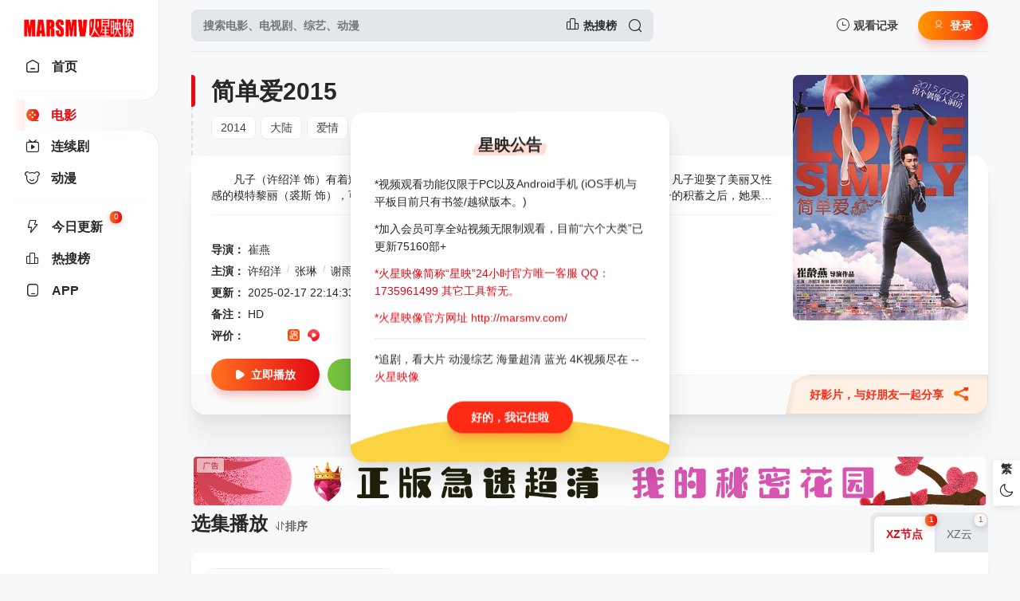

--- FILE ---
content_type: text/html; charset=utf-8
request_url: http://marsmv.com/voddetail/45748/
body_size: 9019
content:
<!DOCTYPE html>
<html lang="zh-CN">
<head>
<meta http-equiv="Content-Type" content="text/html; charset=utf-8" />
<meta name="renderer" content="webkit" />
<meta http-equiv="X-UA-Compatible" content="IE=edge" />
<meta name="viewport" content="width=device-width, initial-scale=1.0, maximum-scale=1.0, user-scalable=0" />
<title>《简单爱2015》详情介绍_简单爱2015HD在线观看_简单爱2015迅雷下载_爱情_火星映像 - 海量超清视频应有尽有 - Marsmv.Com</title>
<meta name="keywords" content="简单爱2015爱情高清免费在线观看,简单爱2015HD迅雷下载,,简单爱2015完整版在线播放,简单爱2015主演:许绍洋,张琳,谢雨芩,石铭熙,赵檀,韩羽轩,裘斯,李洋">
<meta name="description" content="火星映像 - 海量超清视频应有尽有为您提供,热播爱情,简单爱2015完整版免费免VIP无广告在线观看以及迅雷下载;简单爱2015剧情:　　凡子（许绍洋 饰）有着辉煌的过去，他曾是一位流行音乐明星，拥有着大批疯狂的粉丝。凡子迎娶了美丽又性感的模特黎丽（裘斯 饰），可是他的生活却就此急转直下，黎丽拜金而又奢侈，在花光了凡子的积蓄之后，她">
 
<meta charset="UTF-8">
<meta name="renderer" content="webkit">
<meta name="referrer" content="always">
<meta name="referrer" content="no-referrer" />
<meta name="force-rendering" content="webkit">
<meta http-equiv="X-UA-Compatible" content="IE=edge,chrome=1">
<meta name="viewport" content="width=device-width, initial-scale=1.0, maximum-scale=1.0, user-scalable=0">
<script>var maccms={"path":"","mid":"1","url":"Marsmv.Com","wapurl":"","mob_status":"0"};</script>

<link rel="shortcut icon" href="/mxtheme/images/favicon.png">
<link rel="stylesheet" href="/mxtheme/css/style.css" type="text/css">
<link id="cssFile" rel="stylesheet" href="/mxtheme/css/white.css" type="text/css">
<link rel="stylesheet" href="//at.alicdn.com/t/c/font_3627314_bv61gohprh7.css">
<link rel="stylesheet" href="//cdn.bytedance.com/cdn/expire-1-M/layer/3.5.1/theme/default/layer.css" type="text/css">
<link rel="stylesheet" href="//cdn.bytedance.com/cdn/Swiper/6.8.4/swiper-bundle.min.css" type="text/css">
<link rel="stylesheet" href="/mxtheme/js/theme/default/layer.min.css" type="text/css">
<link rel="stylesheet" href="//cdn.bytedance.com/cdn/expire-1-M/element-ui/2.15.7/theme-chalk/index.css" type="text/css">
<script src="//cdn.bytedance.com/cdn/expire-1-M/vue/2.6.14/vue.min.js"></script>	
<script src="//cdn.bytedance.com/cdn/expire-1-M/element-ui/2.15.7/index.js"></script>
<script src="//cdn.bytedance.com/cdn/jquery/3.5.1/jquery.min.js" crossorigin="anonymous"></script>
<script src="//cdn.bytedance.com/cdn/jquery.lazyload/1.9.1/jquery.lazyload.min.js"></script>
<script src="//cdn.bytedance.com/cdn/expire-1-M/jquery-cookie/1.4.1/jquery.cookie.min.js"></script>
<script src="//cdn.bytedance.com/cdn/expire-1-M/clipboard.js/2.0.10/clipboard.js"></script>
<script src="/mxtheme/js/home.js"></script>
<script src="//cdn.bytedance.com/cdn/expire-1-M/jquery.qrcode/1.0/jquery.qrcode.min.js"></script>
<script src="/mxtheme/js/js_push.js"></script>	
<script src="/mxtheme/js/script.js?v=mizhiv4.5"></script>
<script src="//cdn.bytedance.com/cdn/Swiper/6.8.4/swiper-bundle.min.js"></script>
<script src="//lib.baomitu.com/layui/2.7.6/layui.min.js"></script>
<script>
    function getCookieItem(name){
        var arr = document.cookie.match(new RegExp("(^| )"+name+"=([^;]*)(;|$)"));
        if(arr != null){ return decodeURIComponent(arr[2]); return null; }
    }
    let cookieItem = getCookieItem('mx_style');
    if(cookieItem && cookieItem !=='white') {
        document.querySelector('#cssFile').href = '/mxtheme/css/'+getCookieItem('mx_style')+'.css'
    }
</script>
<style></style>

<script>$(function(){MIZHI.show_more_init(168);MIZHI.show_actor('mouseenter');MIZHI.show_NProgress(1);MIZHI.msg_search('请输入搜索关键词！',1000,0.8);MIZHI.show_suggest();});</script>

<style>
 @media (max-width: 559px){
 .homepage .navbar {width: calc(100vw - 91px);}    
 .navbar.open, .page .navbar {width: calc(100vw - 135px);}
.side-op{ width:130px;}
.homepage .side-op.open .header-op-search{display:block;}}
</style>
<script type="text/javascript">  

</script> 
</head>
<body>
<div class="page view">
   
<strong>    
<div class="header">
<div class="header-box">
<div class="logo ">
<a href="/" title="火星映像 - 海量超清视频应有尽有"><img class="logo2"  src="/mxtheme/images/logo_black.png" alt="火星映像 - 海量超清视频应有尽有" >
<img class="logo1" src="/mxtheme/images/logo.png" /></a>
</div>
<div class="search-box ">
<div class="searchbar-main">
<form name="search" method="get" action="/vodsearch/-------------/" onSubmit="return qrsearch();">
<div class="searchbar">
<input class="search-input"  type="text" name="wd" autocomplete="off" placeholder="搜索电影、电视剧、综艺、动漫">
   
<a target="_blank" href="/index.php/label/hot.html" title="火星映像 - 海量超清视频应有尽有热搜榜">
<i class="icon icon-ranking-o phb"></i><span>热搜榜</span></a>
<button class="search-btn search-go" id="searchbutton" type="submit"><i class="icon-search"></i></button>
<button class="cancel-btn" type="button">取消</button></div>
<div class="search-recommend-box">
<div class="search-recommend">
    
    
<div class="search-history">
    
    
<div class="search-recommend-title"><strong>大家都在搜</strong></div>
<div class="search-tag">
<a href="/vodsearch/%E6%B5%B7%E8%B4%BC%E7%8E%8B-------------/" class="hot "><i class="icon-hot"></i>海贼王</a>
<a href="/vodsearch/%E5%8F%98%E5%BD%A2%E9%87%91%E5%88%9A-------------/" class="hot "><i class="icon-hot"></i>变形金刚</a>
<a href="/vodsearch/%E7%81%AB%E5%BD%B1%E5%BF%8D%E8%80%85-------------/" class="hot "><i class="icon-hot"></i>火影忍者</a>
<a href="/vodsearch/%E5%A4%8D%E4%BB%87%E8%80%85%E8%81%94%E7%9B%9F-------------/" class="hot "><i class="icon-hot"></i>复仇者联盟</a>
<a href="/vodsearch/%E7%BA%A2%E6%B5%B7%E8%A1%8C%E5%8A%A8-------------/" class=""><i class="icon-hot"></i>红海行动</a>
</div>
</div>
</div></div>
</form>
</div>
</div>
<div class="header-op">
<div class="header-op-list">
<div class="drop">
<div class="header-op-list-btn header-op-history"><i class="icon icon-history-o"></i><span>观看记录</span></div>
<div class="drop-content drop-history">
<div class="drop-content-box">
<ul class="drop-content-items historical">
<li class="drop-item drop-item-title"><i class="icon icon-history"></i><strong>我的观影记录</strong></li>
</ul>
</div>
</div>
<div class="shortcuts-mobile-overlay"></div>
</div>
<div class="mac_user header-op-user main-btn" title="会员中心"><i class="icon icon-yh"></i>登录</div>
<div class="header-op-list-btn header-op-search"><i class="icon icon-search"></i></div>
</div>
</div>
</div>
</div>
<div class="sidebar">
<div class="navbar ">
<ul class="navbar-items swiper-wrapper">
<li class="swiper-slide navbar-item ">
<a href="/" class="links">
<div ></div><i class="icon-arrow-go"></i><i class="icon icon-home-o"></i><span>首页</span></a>
</li>
<li class="navbar-hr"></li>
<li class="swiper-slide navbar-item active">
<a href="/vodtype/1/" title="电影" class="links">
<div class="current"></div><i class="icon-arrow-go"></i>
<i class="icon-dy-o"></i>
<span>电影</span></a>
</li>
<li class="swiper-slide navbar-item ">
<a href="/vodtype/2/" title="连续剧" class="links">
<i class="icon-arrow-go"></i>
<i class="icon-tv-o"></i>
<span>连续剧</span></a>
</li>
<li class="swiper-slide navbar-item ">
<a href="/vodtype/4/" title="动漫" class="links">
<i class="icon-arrow-go"></i>
<i class="icon-dm-o"></i>
<span>动漫</span></a>
</li>
<li class="navbar-hr"></li>
<li class="swiper-slide navbar-item  ">
<a href="/label/new/" class="links">
<i class="icon-arrow-go"></i><i class="icon icon-update-o"></i><span>今日更新</span><small>0</small></a>
</li>
<!--专题-->
								
<!--专题-->
<!--资讯-->
<!--资讯-->								
<!--明星库-->
<!--明星库-->																
<li class="swiper-slide navbar-item  ">
<a href="/label/hot/" class="links">
<i class="icon-arrow-go"></i><i class="icon icon-ranking-o"></i><span>热搜榜</span></a>
</li>
<li class="swiper-slide navbar-item ">
<a href="/index.php/label/down.html" class="links" 	target="_blank">
<i class="icon-arrow-go"></i><i class="icon icon-phone-o"></i><span>APP</span></a>
</li>
</ul>
</div>
</strong>  
<div class="side-op">
<div class="header-op-list">
<div class="drop">
<div class="header-op-list-btn header-op-history"><i class="icon icon-history-o"></i><span>观看记录</span></div>
<div class="drop-content drop-history">
<div class="drop-content-box">
<ul class="drop-content-items historical">
<li class="drop-item drop-item-title"><i class="icon icon-history"></i><strong>我的观影记录</strong></li>
</ul>
</div>
</div>
<div class="shortcuts-mobile-overlay"></div>
</div>
<div class="header-op-list-btn header-op-search"><i class="icon icon-search"></i></div>
<div class="member_group">
<div class="mac_user"><img  src="/static/images/touxiang.png" class="useimg"></div>
</div>
</div>
</div>
</div>
<script>
    $(document).scroll(function() {
        var H = $(document).scrollTop();
        if(H > 20) {
            $(".sidebar").addClass("sidebar-bg");
        } else {
            $(".sidebar").removeClass("sidebar-bg");
        }
        if(H > 140) {
            $(".navbar").addClass("open");
            $(".side-op").addClass("open");
        } else {
            $(".navbar").removeClass("open");
            $(".side-op").removeClass("open");
        }
    });
</script>
<style>.homepage .side-op .header-op-search{display:none;}</style>
<style>@media (max-width: 559px){.homepage .header{}.homepage .sidebar{}}</style>

<!--	<script>$.Suggest(".hl-search-wd",1);</script>-->
<!--	
	
	<script>var = $(document).Suggest(".hl-search-wd",1);</script>-->
<div class="main">
<div class="content">
<div class="module module-info">
<div class="module-main">
<div class="module-info-poster">
<div class="module-item-cover">
<div class="module-item-pic"><img class="ls-is-cached lazy lazyload"  data-original="https://img.lzzyimg.com/upload/vod/20220428-1/bcf799c340c6aa36f06cb987c3b0d95b.jpg"  src="/mxtheme/images/load.gif" onerror="javascript:this.src='/mxtheme/images/errorpic.png'" alt="简单爱2015"></div>
</div>
</div>
<div class="module-info-main">
<div class="module-info-heading">
<h1>简单爱2015</h1>
<div class="module-info-tag">
<div class="module-info-tag-link"><a title="2014" href="/vodshow/7-----------2014/">2014</a></div>
<div class="module-info-tag-link"><a title="大陆" href="/vodshow/7-%E5%A4%A7%E9%99%86----------/">大陆</a></div>
<div class="module-info-tag-link">
<a href="/vodshow/7---%E7%88%B1%E6%83%85--------/">爱情</a><span class="slash">/</span>
</div>
</div>
<div class="module-mobile-play">
<a href="/vodplay/45748-2-1/" class="main-btn" title="立刻播放简单爱2015"><i class="icon-play"></i>立即播放</a>
<a href="javascript:void(0);"  data-type="2" data-mid="1" data-id="45748" class="mac_ulog btn-large btn-collect"><i class="icon-shoucang"></i>收藏</a>
</div>
</div>
<div class="module-info-content">
<div class="module-info-items">
<div class="module-info-item module-info-introduction">
<div class="module-info-introduction-content show-desc" style="line-height: 20px;">
<p>　　凡子（许绍洋 饰）有着辉煌的过去，他曾是一位流行音乐明星，拥有着大批疯狂的粉丝。凡子迎娶了美丽又性感的模特黎丽（裘斯 饰），可是他的生活却就此急转直下，黎丽拜金而又奢侈，在花光了凡子的积蓄之后，她果断的抛弃了早已经过气的丈夫，转而向凡子的搭档乔奇投怀送抱。　　萧晓凤（张琳 饰）早年间遭到了丈夫的抛弃，坚强的她并没有自暴自弃，而是抚养女儿萧妮球（谢雨芩 饰）长大。曾经，萧晓凤是一名舞者，现实的打击下，她选择将这个梦想埋藏在心底，等待着重新破土而出的那一天。某日，萧妮球一个无心的谎言让萧晓凤和凡子相遇了。</p>
</div>
</div>
<div style="margin-top: -15px;display: flex;margin-bottom: 10px;align-items: center;justify-content: center;font-size: 12px;color: #ff000c;" class="is_mb open-more-desc">
<span style="font-size: 14px;margin-right:5px;">展开全部</span>
<i class="iconfont icon-zhankai2"></i>
</div>
<div style="margin-top: -15px;display: none;margin-bottom: 10px;align-items: center;justify-content: center;font-size: 12px;color: #ff000c;" class="is_mb close-more-desc">
<span style="font-size: 14px;margin-right:5px;">收起内容</span>
<i class="iconfont icon-tabshouqi1"></i>
</div>
<div class="module-info-item"><span class="module-info-item-title">导演：</span>
<div class="module-info-item-content">
<a href="/vodsearch/-----%E5%B4%94%E7%87%95--------/" target="_blank">崔燕</a><span class="slash">/</span></div>
</div>
<div class="module-info-item"><span class="module-info-item-title">主演：</span>
<div class="module-info-item-content">
<a href="/vodsearch/-%E8%AE%B8%E7%BB%8D%E6%B4%8B------------/" target="_blank">许绍洋</a><span class="slash">/</span><a href="/vodsearch/-%E5%BC%A0%E7%90%B3------------/" target="_blank">张琳</a><span class="slash">/</span><a href="/vodsearch/-%E8%B0%A2%E9%9B%A8%E8%8A%A9------------/" target="_blank">谢雨芩</a><span class="slash">/</span><a href="/vodsearch/-%E7%9F%B3%E9%93%AD%E7%86%99------------/" target="_blank">石铭熙</a><span class="slash">/</span><a href="/vodsearch/-%E8%B5%B5%E6%AA%80------------/" target="_blank">赵檀</a><span class="slash">/</span><a href="/vodsearch/-%E9%9F%A9%E7%BE%BD%E8%BD%A9------------/" target="_blank">韩羽轩</a><span class="slash">/</span><a href="/vodsearch/-%E8%A3%98%E6%96%AF------------/" target="_blank">裘斯</a><span class="slash">/</span><a href="/vodsearch/-%E6%9D%8E%E6%B4%8B------------/" target="_blank">李洋</a><span class="slash">/</span></div>
</div>
<div class="module-info-item"><span class="module-info-item-title">更新：</span>
<p class="module-info-item-content">2025-02-17 22:14:33，最后更新于
					11月前					</p>
</div>
<div class="module-info-item"><span class="module-info-item-title">备注：</span>
<div class="module-info-item-content">HD</div>
</div>
<div class="module-info-item">
<span class="module-info-item-title">评价：</span>
    <span class="text-muted" style="margin-right: 10px;"><a href="https://search.douban.com/movie/subject_search?search_text=简单爱2015" target="_blank" title="到豆瓣页面查看《简单爱2015》" rel="nofollow"><img src="https://img3.doubanio.com/favicon.ico" style="width:15px; height:15px"></a></span>
    <span class="text-muted" style="margin-right: 10px;"><a href="https://www.douyin.com/search/简单爱2015" target="_blank" title="到抖音页面查看《简单爱2015》" rel="nofollow"><img src="https://lf1-cdn-tos.bytegoofy.com/goofy/ies/douyin/search/public/favicon.ico" style="width:15px; height:15px"></a></span>
    <span class="text-muted" style="margin-right: 10px;"><a href="https://www.kuaishou.com/search/video?searchKey=简单爱2015" target="_blank" title="到快手页面查看《简单爱2015》" rel="nofollow"><img src="https://static.yximgs.com/udata/pkg/WEB-LIVE/kwai_icon.8f6787d8.ico" style="width:15px; height:15px"></a></span>    
    <span class="text-muted" style="margin-right: 10px;"><a href="https://www.ixigua.com/search/简单爱2015" target="_blank" title="到西瓜视频页面查看《简单爱2015》" rel="nofollow"><img src="https://sf1-cdn-tos.douyinstatic.com/obj/eden-cn/lpqpflo/ixigua_favicon.ico" style="width:15px; height:15px"></a></span>     
    <span class="text-muted" style="margin-right: 10px;"><a href="https://s.weibo.com/weibo?q=简单爱2015" target="_blank" title="到微博页面查看《简单爱2015》" rel="nofollow"><img src="https://weibo.com/favicon.ico" style="width:15px; height:15px"></a></span>  
    
    <span class="text-muted" style="margin-right: 10px;"><a href="https://www.toutiao.com/search?keyword=简单爱2015" target="_blank" title="到头条页面查看《简单爱2015》" rel="nofollow"><img src="https://so.toutiao.com/favicon.ico" style="width:15px; height:15px"></a></span>
	<span class="text-muted" style="margin-right: 10px;"><a href="https://www.baidu.com/s?wd=简单爱2015" target="_blank" title="到百度页面查看《简单爱2015》" rel="nofollow"><img src="https://www.baidu.com/favicon.ico" style="width:15px; height:15px"></a></span>					 
</div>
</div>
<div class="module-info-footer">
<div class="module-info-play">
<div class="video-info-share handle-btn">
<!--<button class="handle-btn share-btn" data-clipboard-text="Marsmv.Com/voddetail/45748/ 我正在火星映像 - 海量超清视频应有尽有观看《简单爱2015》，推荐给你一起看！" title="分享简单爱2015给朋友一起看"><font color="#ff2a14">好影片，与好朋友一起分享</font> <i class="icon-fenxiang"></i></button>-->

<button class="share-btn" data-clipboard-text="Marsmv.Com/voddetail/45748/ 我正在火星映像 - 海量超清视频应有尽有观看《简单爱2015》，推荐给你一起看！" title="分享简单爱2015给朋友一起看"><font color="#ff2a14">好影片，与好朋友一起分享</font> <i class="icon-fenxiang"></i></button>




</div>    
<a href="/vodplay/45748-2-1/" class="main-btn" title="立刻播放简单爱2015"><i class="icon-play"></i>立即播放 </a>
  
<a href="javascript:void(0);" onclick="getQr('45748')" style="position: relative;"
                           class="btn-aux btn-aux-o btn-large btn-collect">
<i class="icon-qrcode"></i><span>好站</span></a>
<div id="desc_qrcode_main" style="position: absolute;padding: 10px;bottom: 70px;margin-left: 150px;background-color: #ffffff!important;z-index:999999;box-shadow: 0 0 10px 0 rgb(130 205 232);border-radius: 10px;display:none;">
<div style="font-size: 12px;color: gray;">
<div align="center">火星魅影<br>Www.Marsmv.Com/Vip</div></div>
<div class="qrcode-box" style="background-color: #ffffff;">
<span id="desc_qrcode" class="img-responsive">
<img id="desc_qrcode_img" style="display: inline-block;width:150px;" src="http://marsmv.com/mxtheme/images/dsqrcode.png">
</span>
</div>
<div style="display: flex;align-items: center;justify-content: center;margin-top: 2px;">
<span style="font-size: 12px;color: gray;"><h3>完美运营11年</h3></span>
</div>
</div>
<a href="javascript:void(0);"  data-type="2" data-mid="1" data-id="45748" class="mac_ulog btn-large btn-collect main-btn"><i class="icon-shoucang"></i>收藏</a>

</div>
</div>
</div>
</div>
</div>
<div class="module-poster-bg">
<div class="module-item-cover">
<div class="module-item-pic"><img class="lazy lazyload" data-original="https://img.lzzyimg.com/upload/vod/20220428-1/bcf799c340c6aa36f06cb987c3b0d95b.jpg" alt=""  referrerpolicy="no-referrer" src="/mxtheme/images/load.gif" onerror="javascript:this.src='/mxtheme/images/errorpic.png'"></div>
</div>
</div>
</div>
<script src="/mxtheme/js/desc.js"></script>
<script type="text/javascript">
 document.body.oncopy = function() {layer.msg('<p style="font-weight: 700;">分享信息复制成功<br>影片内容复制成功,赶紧去分享吧～</p>', function(){});};
   </script>
 	 
 <div class="module-adslist  ads_w">
<a target="_blank" href="http://www.marsmv.com/DD/"><img src="http://marsmv.com/mxtheme/images/gg.jpg?caplist=jpg,webp" alt="文本" width="100%"><i class="gg-icon"></i></a>
</div><!--{notempty name="obj[vod_play_from]"}-->
<!--详情页list-->
<div class="module">
<div class="module-heading player-heading">
<h2 class="module-title">选集播放<div class="module-tab-item" style="padding: 0 20px 0 3px;margin: 0 5px;width: 50px;line-height: 30px;font-weight: 900;white-space: nowrap;"><i class="icon-sort"></i><span class="handle-btn-name" id="sortBtntwodesc">排序</span></div></h2>

<!--<h2 class="module-title">选集播放<div class="module-tab-item" style="padding: 0 20px 0 3px;margin: 0 5px;width: 50px;line-height: 30px;font-weight: 900;white-space: nowrap;" id="sortBtntwodesc"><i class="icon-sort desc"></i><span class="handle-btn-name">排序</span></div></h2>-->



<div class="module-tab"><label class="module-tab-name"><span id="y-first-name" class="module-tab-value">切换节点</span><i class="icon-arrow"></i></label>
<div class="module-tab-items">
<div class="module-tab-title">选择播放源<span class="close-drop"><i class="icon-close"></i></span></div>
<div class="module-tab-items-box hisSwiper" id="y-playList">
<div class="module-tab-item tab-item" data-dropdown-value="XZ节点"><span>XZ节点</span><small>1</small></div>
<div class="module-tab-item tab-item" data-dropdown-value="XZ云"><span>XZ云</span><small>1</small></div>
</div>
</div>
</div>
<div class="shortcuts-mobile-overlay"></div>
</div>
<div class="module-list sort-list tab-list his-tab-list" id="panel1">
<div class="module-play-list">
<div class="module-play-list-content  module-play-list-larger ">
<a class="module-play-list-link" href="/vodplay/45748-2-1/" title="播放简单爱2015HD中字"><span>HD中字</span></a>
</div>
</div>
</div>
<div class="module-list sort-list tab-list his-tab-list" id="panel1">
<div class="module-play-list">
<div class="module-play-list-content  module-play-list-larger ">
<a class="module-play-list-link" href="/vodplay/45748-1-1/" title="播放简单爱2015HD中字"><span>HD中字</span></a>
</div>
</div>
</div>
</div>
<script type="text/javascript">$(".tab-item:first,.module-list:first").addClass("active");</script>
<div class="module">
<div class="module-heading">
<h2 class="module-title">相关推荐<span class="module-title-en">TUIJIAN</span></h2></div>
<div class="module-main ">
<div class="module-items module-poster-items-base ">
<a href="/voddetail/7130/" title="升舱巧遇" class="module-poster-item module-item">
<div class="module-item-cover">
<div class="module-item-note">HD</div>
<div class="module-item-douban">星映:10.0分</div><!--平均分-->
<!--<div class="module-item-douban">豆瓣:0.0分</div>豆瓣的评分 -->
<!--<div class="module-item-douban">豆瓣:10.0分</div>-->
<div class="module-item-pic">
<img class="lazy lazyload" data-original="https://img.lzzyimg.com/upload/vod/20240209-1/dae0492a0e306986afa5724a21042cc8.jpg" alt="升舱巧遇"  referrerpolicy="no-referrer" src="/mxtheme/images/load.gif" onerror="javascript:this.src='/mxtheme/images/errorpic.png'"></div>
<i class="icon-play"></i>


</div>
<div class="module-poster-item-info">
<div class="module-poster-item-title">升舱巧遇</div>
</div>
</a>
<a href="/voddetail/6922/" title="爱情大玩家" class="module-poster-item module-item">
<div class="module-item-cover">
<div class="module-item-note">HD</div>
<div class="module-item-douban">星映:6.0分</div><!--平均分-->
<!--<div class="module-item-douban">豆瓣:0.0分</div>豆瓣的评分 -->
<!--<div class="module-item-douban">豆瓣:6.0分</div>-->
<div class="module-item-pic">
<img class="lazy lazyload" data-original="https://img.liangzipic.com/upload/vod/20250131-16/fa2d77b0cab7f0c4909303d9c3666402.jpg" alt="爱情大玩家"  referrerpolicy="no-referrer" src="/mxtheme/images/load.gif" onerror="javascript:this.src='/mxtheme/images/errorpic.png'"></div>
<i class="icon-play"></i>


</div>
<div class="module-poster-item-info">
<div class="module-poster-item-title">爱情大玩家</div>
</div>
</a>
<a href="/voddetail/6654/" title="隔窗恋爱：咫尺相望" class="module-poster-item module-item">
<div class="module-item-cover">
<div class="module-item-note">HD</div>
<div class="module-item-douban">星映:1.0分</div><!--平均分-->
<!--<div class="module-item-douban">豆瓣:0.0分</div>豆瓣的评分 -->
<!--<div class="module-item-douban">豆瓣:1.0分</div>-->
<div class="module-item-pic">
<img class="lazy lazyload" data-original="https://img.lzzyimg.com/upload/vod/20240223-1/7bd43435b57d44e3e4dad8c742005713.jpg" alt="隔窗恋爱：咫尺相望"  referrerpolicy="no-referrer" src="/mxtheme/images/load.gif" onerror="javascript:this.src='/mxtheme/images/errorpic.png'"></div>
<i class="icon-play"></i>


</div>
<div class="module-poster-item-info">
<div class="module-poster-item-title">隔窗恋爱：咫尺相望</div>
</div>
</a>
<a href="/voddetail/6614/" title="孟婆传之缘起" class="module-poster-item module-item">
<div class="module-item-cover">
<div class="module-item-note">HD</div>
<div class="module-item-douban">星映:2.0分</div><!--平均分-->
<!--<div class="module-item-douban">豆瓣:0.0分</div>豆瓣的评分 -->
<!--<div class="module-item-douban">豆瓣:2.0分</div>-->
<div class="module-item-pic">
<img class="lazy lazyload" data-original="https://img.lzzyimg.com/upload/vod/20240225-1/f2a273713857bfc8fbfe6cc035ba6b07.jpg" alt="孟婆传之缘起"  referrerpolicy="no-referrer" src="/mxtheme/images/load.gif" onerror="javascript:this.src='/mxtheme/images/errorpic.png'"></div>
<i class="icon-play"></i>


</div>
<div class="module-poster-item-info">
<div class="module-poster-item-title">孟婆传之缘起</div>
</div>
</a>
<a href="/voddetail/6593/" title="索维托爱情故事" class="module-poster-item module-item">
<div class="module-item-cover">
<div class="module-item-note">HD</div>
<div class="module-item-douban">星映:10.0分</div><!--平均分-->
<!--<div class="module-item-douban">豆瓣:0.0分</div>豆瓣的评分 -->
<!--<div class="module-item-douban">豆瓣:10.0分</div>-->
<div class="module-item-pic">
<img class="lazy lazyload" data-original="https://img.lzzyimg.com/upload/vod/20240226-1/37205b5b921c21b9df4c90c39c148b95.jpg" alt="索维托爱情故事"  referrerpolicy="no-referrer" src="/mxtheme/images/load.gif" onerror="javascript:this.src='/mxtheme/images/errorpic.png'"></div>
<i class="icon-play"></i>


</div>
<div class="module-poster-item-info">
<div class="module-poster-item-title">索维托爱情故事</div>
</div>
</a>
<a href="/voddetail/6543/" title="路基完" class="module-poster-item module-item">
<div class="module-item-cover">
<div class="module-item-note">HD</div>
<div class="module-item-douban">星映:5.0分</div><!--平均分-->
<!--<div class="module-item-douban">豆瓣:0.0分</div>豆瓣的评分 -->
<!--<div class="module-item-douban">豆瓣:5.0分</div>-->
<div class="module-item-pic">
<img class="lazy lazyload" data-original="https://img.lzzyimg.com/upload/vod/20240301-1/8a397240f759c72cea267fe786f264fc.jpg" alt="路基完"  referrerpolicy="no-referrer" src="/mxtheme/images/load.gif" onerror="javascript:this.src='/mxtheme/images/errorpic.png'"></div>
<i class="icon-play"></i>


</div>
<div class="module-poster-item-info">
<div class="module-poster-item-title">路基完</div>
</div>
</a>
<a href="/voddetail/6355/" title="热恋中的他" class="module-poster-item module-item">
<div class="module-item-cover">
<div class="module-item-note">HD</div>
<div class="module-item-douban">星映:9.0分</div><!--平均分-->
<!--<div class="module-item-douban">豆瓣:0.0分</div>豆瓣的评分 -->
<!--<div class="module-item-douban">豆瓣:9.0分</div>-->
<div class="module-item-pic">
<img class="lazy lazyload" data-original="https://img.lzzyimg.com/upload/vod/20240311-1/da73b8d85b5fc3799e2853e160cc6ea9.jpg" alt="热恋中的他"  referrerpolicy="no-referrer" src="/mxtheme/images/load.gif" onerror="javascript:this.src='/mxtheme/images/errorpic.png'"></div>
<i class="icon-play"></i>


</div>
<div class="module-poster-item-info">
<div class="module-poster-item-title">热恋中的他</div>
</div>
</a>
<a href="/voddetail/6284/" title="偷心艺术" class="module-poster-item module-item">
<div class="module-item-cover">
<div class="module-item-note">HD</div>
<div class="module-item-douban">星映:8.0分</div><!--平均分-->
<!--<div class="module-item-douban">豆瓣:0.0分</div>豆瓣的评分 -->
<!--<div class="module-item-douban">豆瓣:8.0分</div>-->
<div class="module-item-pic">
<img class="lazy lazyload" data-original="https://img.lzzyimg.com/upload/vod/20240315-1/cef9a456c774e2d925531566bc6b6c93.jpg" alt="偷心艺术"  referrerpolicy="no-referrer" src="/mxtheme/images/load.gif" onerror="javascript:this.src='/mxtheme/images/errorpic.png'"></div>
<i class="icon-play"></i>


</div>
<div class="module-poster-item-info">
<div class="module-poster-item-title">偷心艺术</div>
</div>
</a>
</div>
</div>
</div>
<div class="module">
<div class="module-heading">
<i class="icon-hot" style="color:#FF0000"></i>
<h2 class="module-title">正在热映<span class="module-title-en"></span></h2></div>
<div class="module-main scroll-box">
<div class="module-items module-poster-items-small scroll-content ">
</div>
</div>
</div></div>
</div>
<div class="fixedGroup">
    
<a id="numerous" href="javascript:;" style="font-weight: bold; text-align:center; margin-left:10px;"></a>  
<script src="/mxtheme/js/font.js"></script>
<div class="fixedGroup-item">
<div class="fixedGroup__cell">
<span class="fixedGroup__triangle"></span>
<div class="txt" id="changeAppearance">切换深色外观</div>
</div>
<i  class="icon-yejian" data-id="black"></i>
<i class="icon-rijian" data-id="white"></i>
</div>
<!--苹果cms老版本注释下面代码-->
<!--苹果cms老版本注释上面代码-->
<div class="fixedGroup-item retop">
<div class="fixedGroup__cell">
<span class="fixedGroup__triangle"></span>
<div>回到顶部</div>
</div>
<i class="icon-top"></i>
</div>
</div>
<div class="footer">
<div class="content">
<div class="footer-content">
<div class="foot-logo"><img class="logo2"  src="/mxtheme/images/logo_black.png" alt="火星映像 - 海量超清视频应有尽有" >
<img class="logo1" src="/mxtheme/images/logo.png" /></div>
<div class="foot-copyright">
   
<a target="_blank" href="/rss/index.xml">RSS</a>
<a target="_blank" href="/rss/baidu.xml">Baidu</a>
<a target="_blank" href="/rss/baidu.xml">Google</a>
<a target="_blank" href="/rss/sogou.xml">Sogou</a>
<a target="_blank" href="/rss/bing.xml">bing</a>
   
<a href="#" target="_blank" rel="”nofollow”">MarsMv.Com</a>
 
<a href="#" target="_blank" rel="”nofollow”">QQ:1735961499</a>
 
<a href="#" target="_blank" rel="”nofollow”">火星映像</a>
<p>火星映像 - 海量超清视频应有尽有 所有内容均来自互联网分享站点所提供的公开引用资源，未提供资源上传、存储服务    <span class="none"></span></p>
</div>
</div>
</div>
</div>
 <div class="mxprofoot">
<a class="item" href="/">
<i class="icon-home-o size20"></i>
<div class="grid-item-name" title="火星映像 - 海量超清视频应有尽有首页">首页</div>
</a>
	
<a class="item" href="/vodtype/1/">
<i class="size20 icon-dy-o"></i>
<div class="grid-item-name">电影</div>
</a>
	
<a class="item" href="/vodtype/2/">
<i class="size20 icon-tv-o"></i>
<div class="grid-item-name">连续剧</div>
</a>
	
<a class="item" href="/vodtype/4/">
<i class="size20 icon-dm-o"></i>
<div class="grid-item-name">动漫</div>
</a>
<a class="item" href="http://marsmv.com/index.php/label/down.html">
<i class="size20  icon-windows"></i>
<div class="grid-item-name">星映</div>
</a>
</div>
<script type="text/javascript">   
document.onkeydown=function(){

var e = window.event||arguments[0];

}
</script>
<script type="text/javascript">   
	document.onkeydown=function(){
	    
		var e = window.event||arguments[0];
		
	      
if(window.event&&window.event.keyCode==123){event.keyCode=0;event.returnValue=false;new Vue({data:function(){this.$notify({title:"你知道的太多了",message:"你非要调试的话试试 Alt+Shift+Fn+F4",position:'bottom-right',offset:50,showClose:true,type:"error"});return{visible:false}}})
				return false;
			}
         
if((event.ctrlKey)&&(event.shiftKey)&&(event.keyCode==73)){new Vue({data:function(){this.$notify({title:"你知道的太多了",message:"老弟，好好看电影吧不要瞎调试换哟~",position:'bottom-right',offset:50,showClose:true,type:"error"});return{visible:false}}})
			return false;
		}
if(e.ctrlKey&&window.event.keyCode==85){new Vue({data:function(){this.$notify({title:"你知道的太多了",message:"老弟，在干嘛呢？好好看电影吧~",position:'bottom-right',offset:50,showClose:true,type:"error"});return{visible:false}}})
		   return false;
		}		
if(event.ctrlKey&&window.event.keyCode==83){new Vue({data:function(){this.$notify({title:"你知道的太多了",message:"看电影网页不需要保存哦~",position:'bottom-right',offset:50,showClose:true,type:"error"});return{visible:false}}})
		   return false;
		}
        	}
   
document.oncontextmenu = function (){new Vue({data:function(){this.$notify({title:"你知道的太多了",message:"复制请用键盘快捷键 Ctrl+C",position:'bottom-right',offset:50,showClose:true,type:"warning"});return{visible:false}}})
		return false;
	}
  
	var threshold = 160;
	window.setInterval(function() {  
	    if (window.outerWidth - window.innerWidth > threshold ||   
	    window.outerHeight - window.innerHeight > threshold) {  
			function disableDebugger() {
				debugger;
			}
			$(document).ready(function () {
				disableDebugger();
			});
	    }  
	}, 1e3);
 </script>

<div>
<div class="popup popup-tips none" id="popup">
<div class="popup-header">
<h3 class="popup-title">星映公告</h3></div>
<div class="popup-main">
    
    
   
							<p>*视频观看功能仅限于PC以及Android手机 (iOS手机与平板目前只有书签/越狱版本。)</p>
							<p>*加入会员可享全站视频无限制观看，目前“六个大类”已更新75160部+</p>
							<p><a class="color-primary">*火星映像简称“星映”24小时官方唯一客服 QQ：1735961499 其它工具暂无。</a></p>
							<p><a class="color-primary">*火星映像官方网址 http://marsmv.com/</a></p>
							<p>*追剧，看大片 动漫综艺 海量超清 蓝光 4K视频尽在 -- <a class="color-primary" href="http://marsmv.com">火星映像</a></p>
								
								
								
    
    

</div>
<div class="popup-footer">
<div class="popup-btn close-pop">好的，我记住啦</div>
</div>
</div>
<div class="shortcuts-mobile-overlay"></div>
</div></div>
<span style="display:none" class="mac_ulog_set" alt="设置内容页浏览记录" data-type="1" data-mid="1" data-id="45748" data-sid="0" data-nid="0"></span>
<span style="display:none" class="mac_history_set" alt="设置History历史记录" data-name="[爱情]简单爱2015" data-pic="https://img.lzzyimg.com/upload/vod/20220428-1/bcf799c340c6aa36f06cb987c3b0d95b.jpg"></span>
<script type="text/javascript">
         $('.gotodownloadlist').click(function(){$('html,body').animate({scrollTop:$('#download-list').offset().top}, 800);});   
</script>
</body>
</html>


--- FILE ---
content_type: text/css
request_url: http://marsmv.com/mxtheme/css/style.css
body_size: 21598
content:
/*
觅知博客www.98dou.cn
更新时间：2022年10月1日01:20:31
*/
*{margin:0;padding:0}*,:after,:before{box-sizing:border-box}body,html{height:100%}html{-webkit-tap-highlight-color:transparent;-ms-text-size-adjust:100%;-webkit-text-size-adjust:100%;line-height:1.6;font-size:14px;-webkit-tap-highlight-color:transparent}input,button,textarea,select{outline:none;resize:none;border:none;-webkit-appearance:none;appearance:none;background:0 0;color:inherit;font:inherit}body,input,textarea,select,button{-webkit-touch-callout:none;-webkit-font-smoothing:antialiased;font-family:-apple-system-font,BlinkMacSystemFont,helvetica neue,pingfang sc,hiragino sans gb,microsoft yahei ui,microsoft yahei,Arial,sans-serif}body{color:#282828;background:#f7f8f9}img{border:none}em{font-style:normal}button{cursor:pointer;background:0 0}button,video{border:none;outline:none}ol,ul,li,dl,dd,dt{list-style:none}a{text-decoration:none;color:#282828;outline:none}a:hover{text-decoration:none;color:#e50914}table{empty-cells:show;border-collapse:collapse}caption,th{text-align:left;font-weight:400}select::-ms-expand,input[type=radio]::-ms-check,input[type=checkbox]::-ms-check,input[type=text]::-ms-clear,input[type=tel]::-ms-clear,input[type=number]::-ms-clear{display:none}input[type=radio],input[type=checkbox]{clip:rect(0,0,0,0)}.color-main,.module-ranking-tab-link i,.search-tag i,.search-history-tag i,.navbar-item.active a i{background:-webkit-linear-gradient(0deg,#ff711f,#e50914);-webkit-background-clip:text;-webkit-text-fill-color:transparent}.navbar .swiper-slide{width:auto}.navbar .swiper-slide,#playSwiper .swiper-slide{width:auto}.wrapper{width:100%}.content{width:100%;margin:0 auto}.shadow-small,.module-tab-item.active{box-shadow:0 0 5px 0 rgba(0,0,0,.08),0 0 1px rgba(0,0,0,.1)}.shadow-base,.searchbar-main.open .searchbar,.searchbar:hover{box-shadow:0 0 10px 0 rgba(0,0,0,.1),0 0 1px rgba(0,0,0,.1)}.shadow,.module-ranking-tab-link,.module-paper-item,.module-list{box-shadow:0 2.75px 2.21px rgba(0,0,0,.01),0 6.65px 5.32px rgba(0,0,0,.02),0 12.5px 10px rgba(0,0,0,.01),0 22px 18px rgba(0,0,0,.03),0 42px 33.4px rgba(0,0,0,.02),0 100px 80px rgba(0,0,0,.01),0 0 1px rgba(0,0,0,.1)}.shadow-drop,.drop:hover .drop-content{box-shadow:0 10px 70px rgba(0,0,0,.15),0 0 1px rgba(0,0,0,.18)}.transition{transition:all .3s ease-in}.transition-fast{transition:all .15s ease-in}.transition-bg-fast{transition:background .15s ease}.transition-bg,.shortcuts-mobile-overlay{transition:background .3s ease}.impact,.module-title-en,.module-ranking-tab-info,.module-item-top{font-family:impact,system-ui,helvetica neue,sans-serif;font-weight:900}.radian,.navbar-item.active,.links{position:relative}.radian::after,.navbar-item.active::after,.radian::before,.navbar-item.active::before{top:-19px;right:0}.radian::before,.navbar-item.active::before,.radian::after,.navbar-item.active::after,.radian .links::before,.navbar-item.active .links::before,.radian .links::after,.navbar-item.active .links::after{content:'';position:absolute;height:20px;width:20px}.radian::before,.navbar-item.active::before{background:#fff;border-radius:0 0 20px 0;z-index:1}.radian::after,.navbar-item.active::after{background:#f7f8f9}.radian .links::before,.navbar-item.active .links::before,.radian .links::after,.navbar-item.active .links::after{bottom:-20px;right:-16px}.radian .links::before,.navbar-item.active .links::before,.radian .links::before,.navbar-item.active .links::before{background:#fff;border-radius:0 20px 0 0;z-index:1}.radian .links::after,.navbar-item.active .links::after,.radian .links::after,.navbar-item.active .links::after{background:#f7f8f9}.module-item-content,.tips-box{transition-duration:300ms}.border,.btn-block-o,.play-btn-o,.module-heading-more,.module-tab-name,.module-class,.module-item-box a,.module-info-tag-link,.module-play-list-link{position:relative}.border::after,.btn-block-o::after,.play-btn-o::after,.module-heading-more::after,.module-tab-name::after,.module-class::after,.module-item-box a::after,.module-info-tag-link::after,.module-play-list-link::after{border:1px solid #e9ecef;border-radius:8px;position:absolute;top:0;left:0;width:100%;height:100%;content:"";-webkit-transform-origin:0 0;transform-origin:0 0;pointer-events:none}@media only screen and (max-width:559px){.border::after,.btn-block-o::after,.play-btn-o::after,.module-heading-more::after,.module-tab-name::after,.module-class::after,.module-item-box a::after,.module-info-tag-link::after,.module-play-list-link::after{width:200%;height:200%;-webkit-transform:scale(.5);transform:scale(.5);border-radius:16px}}.border-top,.drop-item-link,.module-paper-item-main a,.module-info-footer,.popup-main p:last-child{position:relative}.border-top::after,.drop-item-link::after,.module-paper-item-main a::after,.module-info-footer::after,.popup-main p:last-child::after{content:" ";position:absolute;left:0;top:0;width:100%;height:1px;background-color:#f1f3f5}.border-bottom,.module-heading-tab,.module-tab-title,.module-class-items,.module-class-item,.module-info-introduction{position:relative}.border-bottom::after,.module-heading-tab::after,.module-tab-title::after,.module-class-items::after,.module-class-item::after,.module-info-introduction::after{content:" ";position:absolute;left:0;bottom:0;width:100%;height:1px;background-color:#f1f3f5}@media only screen and (max-width:559px){.border-top::after,.drop-item-link::after,.module-paper-item-main a::after,.module-info-footer::after,.popup-main p:last-child::after,.border-bottom::after,.module-heading-tab::after,.module-tab-title::after,.module-class-items::after,.module-class-item::after,.module-info-introduction::after{-webkit-transform:scaleY(.5);transform:scaleY(.5)}}@font-face{font-family:iconfont;src:url(../fonts/iconfont.eot?fanger);src:url(../fonts/iconfont.eot?fanger#iefix) format("embedded-opentype"),url(../fonts/iconfont.ttf?fanger) format("truetype"),url(../fonts/iconfont.woff?fanger) format("woff"),url(../fonts/iconfont.svg?fanger#wpfont) format("svg");font-weight:400;font-style:normal;font-display:block}[class^=icon-],[class*=" icon-"]{font-family:iconfont!important;speak:never;font-style:normal;font-weight:400;font-variant:normal;text-transform:none;line-height:1;vertical-align:revert;display:inline-block;-webkit-font-smoothing:antialiased;-moz-osx-font-smoothing:grayscale}.icon-info:before{content:"\e91a"}.icon-next:before{content:"\e91b"}.icon-share:before{content:"\e91c"}.icon-qrcode:before{content:"\e91d"}.icon-arrow-o:before{content:"\e919"}.icon-close:before{content:"\e917"}.icon-arrow:before{content:"\e918"}.icon-history:before{content:"\e915"}.icon-hot:before{content:"\e916"}.icon-jl:before{content:"\e913"}.icon-jl-o:before{content:"\e914"}.icon-arrow-go:before{content:"\e911"}.icon-arrow-right:before{content:"\e912"}.icon-ranking:before{content:"\e90d"}.icon-ranking-o:before{content:"\e90e"}.icon-update:before{content:"\e90f"}.icon-update-o:before{content:"\e910"}.icon-search:before{content:"\e900"}.icon-play:before{content:"\e901"}.icon-history-o:before{content:"\e902"}.icon-zy:before{content:"\e903"}.icon-zy-o:before{content:"\e904"}.icon-dy:before{content:"\e905"}.icon-dy-o:before{content:"\e906"}.icon-dm:before{content:"\e907"}.icon-dm-o:before{content:"\e908"}.icon-home:before{content:"\e909"}.icon-home-o:before{content:"\e90a"}.icon-tv:before{content:"\e90b"}.icon-tv-o:before{content:"\e90c"}.icon-pets:before{content:"\e920"}.icon-car:before{content:"\e921"}.icon-zhuomian:before{content:"\e922"}.icon-game:before{content:"\e923"}.icon-love:before{content:"\e924"}.icon-fun:before{content:"\e925"}.icon-sp:before{content:"\e926"}.icon-junshi:before{content:"\e927"}.icon-keji:before{content:"\e928"}.icon-gbook:before{content:"\e929"}.icon-shop:before{content:"\e930"}.icon-qi:before{content:"\e931"}.icon-food:before{content:"\e932"}.icon-music:before{content:"\e933"}.icon-nba:before{content:"\e934"}.icon-nongren:before{content:"\e935"}.icon-rijian:before{content:"\e936"}.icon-shangchuan:before{content:"\e937"}.icon-child:before{content:"\e938"}.icon-score:before{content:"\e939"}.icon-zhifeiji:before{content:"\e940"}.icon-tianjia:before{content:"\e941"}.icon-top:before{content:"\e942"}.icon-tvs:before{content:"\e943"}.icon-sports:before{content:"\e944"}.icon-vlog:before{content:"\e945"}.icon-wenhua:before{content:"\e946"}.icon-wuzhanai:before{content:"\e947"}.icon-notice:before{content:"\e948"}.icon-recreation:before{content:"\e949"}.icon-movies:before{content:"\e950"}.icon-yejian:before{content:"\e951"}.icon-diy:before{content:"\e952"}.icon-shujia:before{content:"\e953"}.icon-download:before{content:"\e954"}.icon-down:before{content:"\e955"}.icon-link:before{content:"\e956"}.icon-report:before{content:"\e957"}.icon-fenxiang:before{content:"\e958"}.icon-apple:before{content:"\e959"}.icon-android:before{content:"\e960"}.icon-windows:before{content:"\e961"}.icon-apptuisong:before{content:"\e962"}.icon-app:before{content:"\e963"}.icon-shuaxin:before{content:"\e964"}.icon-right:before{content:"\e965"}.icon-left:before{content:"\e966"}.icon-full:before{content:"\e967"}.icon-sort:before{content:"\e968"}.icon-sorts:before{content:"\e972"}.icon-sort-o:before{content:"\e970"}.icon-bilibili:before{content:"\e969"}.icon-fullscreen:before{content:"\e971"}.icon-phone-o:before{content:"\e973"}.icon-week-o:before{content:"\e976"}.icon-xiugai:before{content:"\e977"}.icon-yonghu:before{content:"\e978"}.icon-you:before{content:"\e979"}.icon-yh:before{content:"\e980"}.icon-sz:before{content:"\e981"}.icon-vip:before{content:"\e982"}.icon-exit:before{content:"\e983"}.icon-warm:before{content:"\e984"}.icon-login:before{content:"\e985"}.icon-yonghu-o:before{content:"\e986"}.icon-shoucang:before{content:"\e987"}.icon{width:16px;height:16px;font-size:16px;margin-right:5px}.icon64{width:64px;height:64px;font-size:64px}.icon20{width:20px;height:20px;font-size:20px;color:#fff}.active-bg,.module-heading-tab .module-heading-tab-link.active{position:relative;z-index:1}.active-bg::after,.module-heading-tab .module-heading-tab-link.active::after{content:'';position:absolute;left:0;bottom:-10%;width:100%;background:#e50914;height:40%;z-index:-1}.shortcuts-mobile-overlay{pointer-events:none;position:fixed;top:0;left:0;bottom:0;right:0;background-color:transparent;content:"";z-index:19}.flex,.logo,.header-box,.module-heading,.module-paper-item-main a,.searchbar,.footer-content{display:-ms-flexbox;display:-webkit-flex;display:flex;-webkit-box-direction:normal;-webkit-box-orient:horizontal;-webkit-flex-direction:row;-moz-flex-direction:row;-ms-flex-direction:row;flex-direction:row;-webkit-align-items:center;-moz-align-items:center;-ms-align-items:center;align-items:center}.flex-end,.header-op,.module-tab{display:-ms-flexbox;display:-webkit-flex;display:flex;-webkit-box-direction:normal;-webkit-box-orient:horizontal;-webkit-flex-direction:row;-moz-flex-direction:row;-ms-flex-direction:row;flex-direction:row;-webkit-justify-content:flex-end;-moz-justify-content:flex-end;-ms-justify-content:flex-end;justify-content:flex-end;-ms-flex-pack:flex-end}.flex-start,.search-box{display:-ms-flexbox;display:-webkit-flex;display:flex;-webkit-box-direction:normal;-webkit-box-orient:horizontal;-webkit-flex-direction:row;-moz-flex-direction:row;-ms-flex-direction:row;flex-direction:row;-webkit-align-items:flex-start;-moz-align-items:flex-start;-ms-align-items:flex-start;align-items:flex-start}.nowrap,.drop-item-link,.module-item-note,.module-poster-item-info .module-item-note,.module-poster-item-title,.module-paper-item-info,.module-card-item-title,.module-info-item-content,.tips-list li,.module-play-list-link{display:block;text-overflow:ellipsis;overflow:hidden;white-space:nowrap}.clearfix{*zoom:1}.clearfix:after,.clearfix:before{display:table;content:""}.clearfix:after{clear:both}.disabled{cursor:not-allowed!important}.line{width:3px;background:#e3e6ea;display:inline-block;height:25px;margin:0 15px}.slash{padding:0 7px;color:#c2c6d0;font-size:12px;vertical-align:top}.slash:last-child{display:none}.playon{height:8px;position:absolute;left:calc(50% - 11px);bottom:0}.playon i{width:4px;height:6px;border-radius:4px 4px 0 0;background-color:#e50914;position:absolute;bottom:0;left:0}.playon i:nth-last-child(1){animation:playon .8s .3s infinite}.playon i:nth-last-child(2){animation:playon .8s .1s infinite;left:6px}.playon i:nth-last-child(3){animation:playon .6s .2s infinite;left:12px}.playon i:nth-last-child(4){animation:playon 1s .3s infinite;left:18px}@keyframes playon{0%{height:70%}50%{height:100%}100%{height:35%}}.btn-xsmall{padding:0 5px;line-height:20px;font-size:12px;border-radius:4px;display:inline-block!important}.btn-small,.drop-item-op a,.module-card-item-footer a,.module-tab-name,.module-info-tag-link{padding:0 10px;line-height:30px;height:30px;font-size:13px;border-radius:8px;display:inline-block}.btn-base,.module-heading-more,.module-tab-item,.search-tag a,.search-history-tag a,.module-play-list-link,.page-more{padding:0 15px;line-height:34px;font-size:14px;display:inline-block;border-radius:8px}.btn-large,.main-btn,.module-prompt p a,.popup-btn,.app-downlist .app-downlist-go,.header-op-list-btn{padding:0 15px;line-height:40px;font-size:14px;display:inline-block;border-radius:8px}.btn-block-o{text-align:center}@media(min-width:559px){.navbar .swiper-wrapper{flex-direction:column}.module-wrapper{display:flex}}@media(max-width:559px){.btn-base,.module-heading-more,.module-tab-item,.search-tag a,.search-history-tag a,.module-play-list-link,.page-more{padding:0 10px;line-height:30px;font-size:12px}}.btn-gray,.drop-item-op a{background:#f3f5f7}.btn-gray:hover,.drop-item-op a:hover{background:#f1f3f5}.btn-gray-dark{background:#e9ecef}.btn-main{background:#e50914;color:#fff}.btn-main-linear,.main-btn,.module-prompt p a,.popup-btn,.app-downlist .app-downlist-go{transition:box-shadow .2s ease;background:#e50914;color:#fff;background:linear-gradient(to right,#ff711f 0%,#e50914 100%);box-shadow:0 10px 12px -4px rgba(229,9,20,.25)}.btn-main-linear:hover,.main-btn:hover,.module-prompt p a:hover,.popup-btn:hover,.app-downlist .app-downlist-go:hover,.btn-collect:hover,.header-op-user:hover,a.actor_part:hover{box-shadow:0 10px 12px -4px rgba(229,9,20,.4)}.btn-aux-linear{background:#fcd877;background:linear-gradient(90deg,#f9f2df,#fcd877)!important}.main-btn,.module-prompt p a,.popup-btn,.app-downlist .app-downlist-go{position:relative;overflow:hidden;border-radius:50px;font-weight:700;padding:0 30px}.main-btn:hover,.module-prompt p a:hover,.popup-btn:hover,.app-downlist .app-downlist-go:hover{color:#fff}.main-btn::after,.module-prompt p a::after,.popup-btn::after,.app-downlist .app-downlist-go::after{content:'';height:50px;width:25px;background:#fff;position:absolute;top:-5px;transform:skewX(-45deg);right:115%;opacity:.25}.main-btn:hover::after,.module-prompt p a:hover::after,.popup-btn:hover::after,.app-downlist .app-downlist-go:hover::after{right:-44%;transition:right .56s ease}.main-btn i,.noplaylist i,.btn-collect i,.module-prompt p a i,.popup-btn i,.app-downlist .app-downlist-go i{margin-right:6px;vertical-align:0;height:14px;width:14px;font-size:12px}.play-btn{background:#e50914;color:#fff;background:linear-gradient(to right,#ff711f 0%,#e50914 100%);color:#fff;padding:0 15px}.play-btn:hover{color:#fff}.play-btn i{font-size:12px;transform:scale(.8)}.play-btn.icon-btn{width:30px;padding:0;text-indent:5px}.play-btn-o{background:#fff;color:#e50914;padding:0 15px}.play-btn-o::after{border-color:#e50914}.play-btn-o:hover{background:#e50914;color:#fff;background:linear-gradient(to right,#ff711f 0%,#e50914 100%);color:#fff}.play-btn-o:hover::after{border-color:transparent}@media(max-width:1024px){.main-btn::after,.module-prompt p a::after,.popup-btn::after,.app-downlist .app-downlist-go::after{right:-44%;opacity:0;text-indent:5px}}.drop-content{position:absolute;top:40px;font-size:0;right:-100%;border-radius:8px;min-width:300px;max-width:330px;pointer-events:none;height:auto;overflow:hidden;z-index:10}.drop-content-box{opacity:0}.drop-content-items{padding:15px;position:relative}.drop-content-items li{font-size:14px}.drop{position:relative;display:inline-block}.drop:hover::before{content:'';position:absolute;bottom:0;width:300%;right:0;height:5px}.drop:hover .drop-content{pointer-events:auto;z-index:20;background:#fff}.drop:hover .drop-content-box{opacity:1}.drop-item{position:relative}.drop-item::after{content:'';border-left:1px dashed #dbdee2;position:absolute;left:13px;top:0;height:100%;z-index:-1}.drop-item.nolist::after{border:0}.drop-item-title{padding-bottom:5px}.drop-item-title strong{font-size:16px}.drop-item-title i{width:35px;padding-top:12px;background:#fff;text-indent:5px;margin:0;vertical-align:-1px;height:100%;color:#e50914}.drop-item-link{border-radius:0;position:relative;border-radius:8px;line-height:30px;padding:5px 5px 2px 35px;width:100%}.drop-item-link::before{content:'';height:9px;width:9px;display:inline-block;position:absolute;left:9px;border:1px solid #e50914;background:#fff;border-radius:50%;top:15px}.drop-item-link::after{width:90%!important;left:10%!important}.drop-item-link:hover::before{background:#e50914}.drop-item-link::after{background:#f7f8f9}.drop-history .drop-content-items{padding:10px 15px 15px}.drop-item-link span{float:right;color:#a0a0a0;overflow:hidden;max-width:24%;min-width:18%;font-size:12px;text-align:right}.drop-item-op{padding-top:10px}.drop-item-op a{width:100%;text-align:center;cursor:pointer;display:block}.drop-item-op a:hover{background:#ffddd5;color:#e50914}.drop-prompt{padding:130px 35px 0;background:url(../images/history.svg) no-repeat center 20px;height:165px;background-size:40%;text-align:center;color:#9e9e9e;font-size:13px}.nolist+.drop-item-op{display:none}.sidebar{position:fixed;top:0;left:0;z-index:10}.logo{width:200px;position:absolute;left:-240px;padding-left:30px}.logo a{height:24px}.logo img{display:block;height:125%}.header{position:fixed;top:0;left:0;z-index:10;width:calc(100% - 200px)}.header-box{position:relative;height:64px;z-index:9}.header-op{flex:0 auto;margin-left:10px;font-size:0}.side-op{display:none}.header-op-search{display:none}.header-op-list-btn{cursor:pointer;color:#424242}.module{padding-bottom:20px;font-size:0}.module-main{position:relative}.module-heading{margin-bottom:25px;font-size:0;vertical-align:baseline;position:relative}.module-heading-tab{padding-bottom:20px}.pianku .module-heading-tab{margin-bottom:-2px}.module-heading-tab::after{background:#e9ecef}.module-heading-tab-link,.module-title{font-size:30px;font-weight:700;line-height:1.1;position:relative;z-index:2;flex:1;-webkit-font-smoothing:subpixel-antialiased}.module-title span{cursor:pointer}.module-heading-tab-link{flex:initial;color:#a0a0a0;cursor:pointer}.module-heading-tab a:hover.module-heading-tab-link,.module-heading-tab-link:hover{color:#212121}.module-heading-tab a.module-heading-tab-link{color:#a0a0a0}.module-heading-tab .module-heading-tab-link.active{color:#212121}.module-heading-tab .module-heading-tab-link.active:hover{cursor:text}.module-heading-tab .module-heading-tab-link.active::after{bottom:-60%;height:4px;border-radius:18px 18px 0 0}.module-heading-search{border-bottom:2px solid #e9ecef;padding-bottom:15px}.module-heading-search-result{font-size:20px;font-weight:700}.module-heading-search-result strong{color:#e50914}.module-title-en,.module-ranking-tab-info{transition:color .3s ease;opacity:.12;background:-webkit-linear-gradient(90deg,transparent,#e50914);-webkit-background-clip:text;-webkit-text-fill-color:transparent;white-space:nowrap;position:absolute;left:0;bottom:0;font-size:38px;z-index:-1}.module-title a{transition:color .3s ease}.module-heading-more{margin:-3px 0;cursor:pointer}.module-heading-more i{font-weight:900;font-size:10px;margin:0 -5px 0 3px;transform:scale(.8)}.module-tab{margin:-3px 0}.module-tab-name,.module-tab-title,.module-tab-input{display:none}.module-tab-item{color:#616161;text-align:center}.speed-prompt{display:none}.speed-level{position:absolute;top:2px;left:0;display:inline-block;width:9px;height:9px}.speed-level i{position:absolute;left:0;display:inline-block;width:2px;height:40%;background:#757575;opacity:.2;bottom:0;border-radius:3px}.speed-level i:nth-child(2){left:3px;height:60%}.speed-level i:nth-child(3){left:6px;height:80%}.speed-level i:nth-child(4){left:9px;height:100%}.speed.slow .speed-level i:nth-child(-n+1),.speed.fast .speed-level i:nth-child(-n+3),.speed.faster .speed-level i:nth-child(-n+2),.speed.fastest .speed-level i{opacity:1}.speed{position:absolute;left:7px;top:3px;width:100%;word-break:break-all;word-wrap:break-word;text-align:center}.speed:hover .speed-prompt{position:absolute;left:-2px;top:13px;padding:6px 5px;line-height:1;font-size:12px;background:#f3f5f7;color:#212121;font-weight:400;width:calc(100% - 10px);border-radius:5px}.speed.fastest .speed-prompt,.speed.faster .speed-prompt,.speed.fast .speed-prompt{background:#d5f7d5;color:green}.speed.slow .speed-prompt{background:#fff0ec;color:#e50914}.MIZHI-results{font-family:Helvetica,Arial,PingFang SC,Microsoft YaHei,sans-serif;margin:0;z-index:99;background-color:#fff;box-shadow:0 5px 20px 0 rgb(0 0 0 / 10%);border-radius:8px;margin-top:2px;}.MIZHI-results li{font-size:14px;display:block;overflow:hidden;padding:10px 15px;line-height:15px;cursor:pointer;text-overflow:ellipsis;white-space:nowrap;}.MIZHI-results li strong{color:#e50914;}.MIZHI-results li.ac_over{background-color:#a5a5a5;}.module-ranking-tab{margin-bottom:25px}.module-ranking-tab-link{background:#fff;padding:15px 20px 40px;display:inline-block;margin-right:15px;border-radius:8px;position:relative;z-index:1}.module-ranking-tab-link i{font-size:20px}.module-ranking-tab-name{font-size:18px;width:100%;min-width:80px;font-weight:700;margin-top:5px;display:block}.module-ranking-tab-info{font-size:38px;width:100%;text-align:center;bottom:-15px}.module-items{margin-right:-18px}.module-item{position:relative;display:inline-block;font-size:14px;margin:0 18px 23px 0}.module-item-cover{transition:box-shadow .15s ease;position:relative;height:0;padding-top:140%;background-position:50% 50%;background-size:cover;overflow:hidden;border-radius:8px}.module-item-pic,.module-item-pic img{height:100%;width:100%}.module-item-pic img{top:0;left:0;object-fit:cover;position:absolute}.module-item-nopic .module-item-pic::before{content:'';width:100%;height:100%;position:absolute;left:0;top:0;z-index:1;border:2px dashed #e3e6ea;border-radius:10px}.module-item-nopic .module-item-note{display:none}.module-item-note{text-align:center;font-size:12px}.module-item-cover .module-item-note{position:absolute;right:0;bottom:0;left:0;z-index:1;background:linear-gradient(to bottom,transparent 0%,rgba(0,0,0,0.4) 100%);padding:50px 5px 10px;pointer-events:none;color:#fff;font-weight:600}.module-item-cover .module-item-note::after{content:'';width:100%;height:100%}.module-item-top{position:absolute;left:0;top:0;overflow:hidden;border-radius:8px;z-index:1;color:#fff;font-size:30px;width:40px;height:50px;text-indent:9px;text-shadow:1px 1px 0 rgba(0,0,0,.1);font-weight:700}.module-item-top::after{content:'';position:absolute;left:-100%;top:-44%;z-index:-1;background:#9e9e9e;height:150%;width:150%;border-radius:16px;transform:rotateZ(45deg)}.module-item-top.top1::after{background:#e50914}.module-item-top.top2::after{background:#f73}.module-item-top.top3::after{background:#ffa82e}.module-poster-item{width:calc(12.5% - 18px)}.module-poster-items-small .module-item-cover{padding-top:58%}.module-topic-items-small .module-item-cover{padding-top:58%;}.module-topic-items-small .module-poster-item{width:calc(25% - 18px);}.module-poster-item-info{margin-top:12px}.module-poster-item-info .module-item-note{margin-top:3px;color:#757575}.module-poster-item-title{text-align:center;font-size:14px}.module-poster-items-small .module-item-note{margin:0;position:absolute;top:0px;right:0px;left:initial;bottom:initial;color:#fff;padding:2px 5px;background:#e50914;border-radius:0px 5px 0px 5px}.module-topic-items-small .module-item-note{margin:0;position:absolute;top:5px;right:5px;left:initial;bottom:initial;color:#fff;padding:2px 8px;background:#f96518;border-radius:8px 7px 8px 8px}.module-paper-item{width:calc(25% - 18px);background:#fff;position:relative;border-radius:8px;overflow:hidden;z-index:2}.module-paper-item-header{padding:20px 15px 25px;text-align:center;background:url(../images/colour-bg.png) no-repeat;background-size:150%;background-position-y:-20px}.module-paper-item-header>i{position:absolute;left:38%;top:-15px;color:#e50914;opacity:.06}.module-paper-item-title{font-size:18px;display:inline-block;position:relative}.module-paper-item-title::after{content:'';position:absolute;bottom:-12px;left:40%;width:20%;background:#212121;height:5px;border-radius:50px}.module-paper-item-main a{padding:10px 0;margin:0 10px;min-height:45px}.module-paper-item-main a:first-child::after{background:0 0}.module-paper-item-main a:hover{margin:0;padding:10px;background:#f7f8f9}.module-paper-item-main a::after{background:#f7f8f9}.module-paper-item-num{font-family:impact,roboto-black,helvetica neue,sans-serif;font-weight:700;position:relative;color:#bcbcbc;font-size:24px;line-height:1;width:50px;text-align:center}.module-paper-item-num-first{color:#e50914}.module-paper-item-num-second{color:#f73}.module-paper-item-num-third{color:#ffa82e}.module-paper-item-info{max-width:70%}.module-paper-item-info p{color:#9e9e9e;font-size:12px}.module-paper-item-main .icon-arrow-right{position:absolute;right:12px;font-size:10px;color:#c2c6d0;margin-top:2px}.module-paper-item-main a:hover .icon-arrow-right{right:22px;color:#e50914}.module-card-items{padding-top:30px;margin-bottom:-30px}.module-card-item{width:calc(25% - 18px);box-shadow:0 2px 2px rgba(0,0,0,.03);background:#fff;padding:20px 20px 10px;margin-bottom:50px!important;position:relative;border-radius:8px}.module-card-item.top .module-item-cover::before{content:'';height:100%;width:100%;position:absolute;left:0;top:0;border-radius:7px;border:3px solid #e50914;z-index:2}.module-card-item.top2 .module-item-cover::before{border-color:#f73}.module-card-item.top3 .module-item-cover::before{border-color:#ffa82e}.module-card-item-class{position:absolute;right:0;top:-25px;height:40px;background:#e9ecef;color:#616161;font-size:13px;padding:0 10px 0 2px;border-radius:8px;font-weight:700;line-height:26px;z-index:-1}.module-card-item-class::after{content:'';position:absolute;left:-13px;top:0;background:#e9ecef;border-radius:8px;width:100%;height:100%;transform:skewX(-20deg);z-index:-1}.module-card-item-class i{vertical-align:-1px;margin-right:5px}.module-card-item-poster{width:120px;margin:-45px 0 0 -10px;float:left;position:relative;z-index:1}.module-card-item-info{margin-left:130px;min-height:103px}.module-card-item-title{font-size:16px;margin-bottom:8px;line-height:1.2}.module-card-item-info .module-info-item{font-size:13px;padding-bottom:3px;color:#757575}.module-card-item-info .module-info-item-title{min-width:37px;font-weight:400}.module-card-item-info .module-info-item-link{margin-right:8px}.module-card-item-footer{background:#f3f5f7;height:30px;margin:0 -10px;border-radius:8px}.module-card-item-footer a{margin:0 0 0 20px;z-index:1;position:relative;top:-15px;float:left}.module-card-item-footer a::before{content:'';height:100%;width:100%;border-radius:50px;position:absolute;left:-5px;border:5px solid #fff;box-sizing:content-box;z-index:1;top:-5px}.module-card-item-footer .icon-btn{width:auto}.module-card-item-footer .play-btn-o{padding:0 15px}.module-card-item-footer .play-btn-o::after{border-radius:50px}.search-box{flex:1}.searchbar-main{width:100%;max-width:580px;height:40px;position:relative}.searchbar{transition:background .2s ease;background:#e3e6ea;height:40px;border-radius:8px}.searchbar-main.open .searchbar,.searchbar:hover{background:#fff;position:relative;z-index:9}.search-input{height:100%;width:100%;padding:0 15px;flex:1;display:flex}.search-btn{height:100%;padding:0 15px}.search-btn i{font-size:16px;vertical-align:-2px}.search-recommend-box{display:none;width:100%;position:absolute}.searchbar-main.open .search-recommend-box{display:inline-block}.search-recommend{position:relative;z-index:-1;width:97%;left:1.5%;font-size:0}.search-history{font-size:14px !important;}.search-recommend-title,.search-history-title{font-size:14px;color:#757575;padding-bottom:5px}.searchbar-main.open .search-recommend{position:absolute;background:#fff}.search-tag{font-size:0;margin:0 -5px}.search-tag a,.search-history-tag a{color:#424242;background:#e9ecef;padding:0 15px;margin:5px}.search-tag a:hover
.search-history-tag a:hover{background:#e3e6ea}.search-tag a:hover,.search-tag .hot,.search-history-tag a:hover,.search-history-tag .hot{color:#e50914}.search-tag .hot
.search-history-tag .hot{background:#ffeae5}.search-tag .hot:hover
.search-history-tag .hot:hover{background:#ffddd5}.search-tag i,.search-history-tag i{margin-right:5px;vertical-align:-2px;font-size:14px}.cancel-btn{display:none}.navbar-item i.icon-arrow-go{transition:all .2s ease;float:right;line-height:40px;font-size:12px;color:transparent;margin-right:20px}.navbar-item.active a{color:#e50914;font-weight:700}.tab-list{display:none}.tab-list.active{display:block}@keyframes opacity{0%{opacity:100%}50%{opacity:30%}100%{opacity:100%}}@-webkit-keyframes opacity{0%{opacity:100%}50%{opacity:30%}100%{opacity:100%}}.module-class::after{border-radius:0}.module-class-items{padding:0;margin:0;display:flex}.module-class-items:last-child::after,.module-class-items:last-child .module-class-item::after{height:0}.module-class-item{display:inline-flex;padding:5px 0}.module-item-title{position:relative;font-size:16px;font-weight:700;display:inline-block;width:45px;white-space:nowrap;min-height:40px;line-height:44px;margin-right:20px}.module-item-title i{margin-left:10px;vertical-align:initial;font-size:12px;transform:scale(.6) rotate(270deg);color:#c2c6d0}.module-item-box{display:inline-block;margin-left:-5px}.module-item-box a{padding:6px 12px;font-size:14px;margin:5px;white-space:nowrap;display:inline-block;border-radius:8px}.module-item-box .active{color:#e50914;background:#ffddd5;font-weight:700}.module-item-box .active::after{border-color:#ffddd5}.module-page{margin:30px 0 0}.module-ranking{margin-bottom:30px}.module-more,.module-footer{text-align:center;border-top:2px solid #e9ecef;margin-top:10px}.view .module{padding-bottom:40px}.module-info-heading h1{font-size:30px;line-height:1.38;margin-bottom:10px;position:relative}.module-info-tag-link{background:#fff;margin-right:6px;padding:0 12px;font-size:14px}.module-info-tag-link span,.module-info-tag-link a{color:#424242;cursor:pointer}.module-info-tag-link span:hover,.module-info-tag-link a:hover{color:#e50914}.module-info-tag-link .slash,.module-info-tag-link .slash:hover{color:#bcbcbc;cursor:auto}.module-info-tag-link:last-child{margin:0}.module-info-items{padding:20px 25px;position:relative;z-index:10}.module-info-item{font-size:14px;display:flex;padding-bottom:5px;word-break:break-all}.module-info-item-content span:nth-child(2n-1){cursor:pointer}.module-info-item-content span:nth-child(2n-1):hover{color:#e50914}.module-info-item-link::after{content:'、';color:#9e9e9e;margin-right:2px;font-weight:700}.module-info-item-link:last-child::after{content:''}.module-info-item-title{display:inline-block;min-width:46px;font-weight:700}.module-info-introduction{margin-bottom:15px;padding-bottom:15px}.module-info-introduction-content{-webkit-box-orient:vertical;-webkit-line-clamp:2;word-wrap:break-word;display:-webkit-box;overflow:hidden;max-height:44px}.module-list{background:#fff}.module-play-list{margin:-5px;max-height:380px;overflow-y:auto}.module-play-list-link{cursor:pointer;color:#424242;margin:5px;padding:0 10px;text-align:center;position:relative}.module-play-list-link.active{color:#e50914;font-weight:700;background:#fff0ec!important}.module-play-list-link:visited{color:#e50914 !important}.module-play-list-link:hover{background:#fff0ec!important;color:#e50914}.module-play-list-link:hover::after{border:none}.module-play-list-link.active::after{border:none}.module-play-list-base .module-play-list-link{width:calc(10% - 10px)}.module-play-list-large .module-play-list-link{width:calc(14.2857% - 10px)}.module-play-list-larger .module-play-list-link{padding:3px 20px;min-width:calc(20% - 10px)}.player-box-main{position:relative;overflow:hidden}.MacPlayer iframe{position:absolute;top:0;bottom:0;left:0;width:100%;height:100%;border:0}.MacPlayer{padding-bottom:56.25%!important;display:block}.module-player{padding-bottom:40px}.handle-btn{font-size:14px;text-align:center;cursor:pointer}.module-player-handle-item.next{display:none}.prompt .main{padding-bottom:50px;display:flex;justify-content:center;align-items:center;flex-direction:column;text-align:center}.module-prompt{height:500px;display:flex;justify-content:center;align-items:center;flex-direction:column;text-align:center}.module-prompt-pic{height:150px;padding-bottom:20px}.module-prompt-pic img{height:100%;width:100%}.module-prompt a{color:#757575}.module-prompt p{margin-top:60px}.module-prompt-info{color:#757575;font-size:14px;padding:0 30px;width:100%}.module-prompt-info-bg{position:relative;padding:30px}.module-prompt-info-bg::after{content:'';position:absolute;height:120px;width:600px;background:linear-gradient(to bottom,#e9ecef 0%,#f7f8f9 50%);bottom:110px;left:calc(50% - 300px);z-index:-1;border-radius:50%}.module-jump-prompt{height:80vh;width:450px;margin:0 auto;background:#fff url(../images/colour-bg.png) no-repeat;background-size:150%;background-position-y:-30px;box-shadow:0 10px 50px rgba(0,0,0,.07);border-radius:18px;position:relative;top:5vh;left:0}.module-jump-prompt::before{content:'';position:absolute;left:calc(50% - 24px);bottom:-80px;width:48px;height:48px;background:url(../images/logo-o.svg) no-repeat;z-index:-1;background-size:contain}.module-jump-icon{height:100px;width:170px;margin:0 auto 30px;background:url(../images/jump.svg) no-repeat 20px;background-size:contain}.spinner{width:60px;height:18px;position:relative;margin:0 auto 30px;font-size:14px;text-align:center}.k-loader{display:inline-block;font-size:2em;margin:0 .5em 0 .2em;position:relative;height:.5em;width:1em}.k-loader:before,.k-loader:after{content:"";display:block;height:.5em;position:absolute;width:.5em;border-radius:50px}.k-loader:before{animation:k-loadingK 1.2s ease-in-out infinite,k-loadingM .6s ease-in-out infinite;background:#e50914;color:#fff;background:linear-gradient(to right,#ff711f 0%,#e50914 100%)}.k-loader:after{animation:k-loadingL 1.2s ease-in-out infinite,k-loadingN .6s ease-in-out infinite;background:#fcd877;background:linear-gradient(90deg,#f9f2df,#fcd877)!important}.fixedGroup{position:fixed;right:0;bottom:85px;width:34px;z-index:10;box-shadow:0 2px 10px 0 rgb(0 0 0/10%);box-sizing:border-box;border-radius:4px;background-color:#fff}.fixedGroup .fixedGroup-item{position:relative;font-size:20px;display:flex;justify-content:center;align-items:center;line-height:36px;height:36px;cursor:pointer}.fixedGroup .retop{display:none}.fixedGroup .fixedGroup-item i{display:block;padding:4px;box-sizing:border-box;width:28px;height:28px;border-radius:4px}.fixedGroup .fixedGroup-item::after{content:"";position:absolute;right:50%;bottom:0;width:20px;height:1px;background-color:#0c0d0f0f;transform:translateX(50%)}.fixedGroup .fixedGroup-item:last-child::after{content:none}.fixedGroup .fixedGroup-item:hover i{background-color:#f5f5f5}.fixedGroup .fixedGroup-item .fixedGroup__cell{display:none;font-size:15px;position:absolute;top:2px;right:54px;padding:0 12px;color:#fff;font-size:14px;border-radius:2px;background-color:#4d4d4d;min-width:52px;min-height:32px;line-height:32px;animation:fadeInOut .2s ease-out 0s forwards;transform:all .2s;white-space:nowrap}.fixedGroup .fixedGroup-item:hover .fixedGroup__cell{display:block}@keyframes fadeInOut{0%{transform:scale(.5)}100%{transform:scale(1)}}.fixedGroup .fixedGroup-item .fixedGroup__cell .fixedGroup__triangle{position:absolute;top:12px;right:-5px;width:10px;height:10px;background-color:#4d4d4d;border-top-right-radius:2px;transform:rotate(45deg)}@keyframes k-loadingK{0%{left:0;transform:scale(1.2)}50%{left:100%;transform:scale(1)}100%{left:0;transform:scale(1.2)}}@keyframes k-loadingL{0%{left:100%;transform:scale(1.2)}50%{left:0;transform:scale(1)}100%{left:100%;transform:scale(1.2)}}@keyframes k-loadingM{0%{z-index:0}50%{z-index:10}100%{z-index:-2}}@keyframes k-loadingN{0%{z-index:1}50%{z-index:-2}100%{z-index:10}}#page{padding:15px 0;font-size:0;text-align:center}.page-link{line-height:34px;display:inline-block;font-size:14px;border-radius:8px;background:#e9ecef;min-width:34px;position:relative;margin:5px}.page-current:hover,.page-current{background:#e50914;color:#fff;background:linear-gradient(to right,#ff711f 0%,#e50914 100%);box-shadow:0 10px 12px -4px rgba(229,9,20,.25);font-weight:700}.page-previous,.page-next{padding:0 18px}.page-more{background:#e9ecef;width:180px;margin-top:-15px;border-radius:0 0 18px 18px}.open~.shortcuts-mobile-overlay{background-color:rgba(57 61 73/80%);pointer-events:auto;z-index:99}.none{display:none}.popupShow{display:block!important}.popup{box-shadow:0 .25rem .5rem rgba(0,0,0,.05),0 1.5rem 2.2rem rgba(0,0,0,.1)!important;overflow:hidden;padding:0 30px;background:#fff;width:400px;position:fixed;top:50%;left:50%;z-index:999999;transform:translateX(-50%) translateY(-50%);margin:0 auto;border-radius:18px}.popup::after{content:'';height:150px;width:120%;background:#f9d342;position:absolute;bottom:-95px;left:-10%;z-index:-1;border-radius:50%}.popup-header{text-align:center;padding:25px 0 10px}.popup-title{position:relative;font-size:20px;font-weight:900;display:inline-block}.popup-title::before{content:'';position:absolute;width:90px;height:15px;left:-5px;background:#ffddd5;bottom:3px;border-radius:4px;transform:skewX(-15deg);z-index:-1}.popup-main{padding-bottom:10px}.popup-main p{padding:2px 0 0}.popup-main .pc{padding:10px 0}.popup-main p a{color:#e50914}.popup-main p:last-child{padding-top:15px;margin-top:15px}.popup-main p:last-child::after{background:#e3e6ea}.popup-main p img{height:50%;width:50%;display:block;margin:0 auto}.popup-footer{padding:10px 0 30px;text-align:center}.popup-btn{cursor:pointer}.shortcuts-box{position:fixed;left:0;top:0;z-index:10;display:none;width:100%;height:100%}#shortcuts-info{position:absolute;width:280px;height:auto;padding:25px;top:50%;left:50%;margin:-50px 0 0 -140px;text-align:center;color:#fff;border:2px solid #fff;background-color:#0c0d0f;border-radius:8px}.skeleton-bg,.skeleton .module-poster-item-title,.skeleton .module-card-item-title,.skeleton .module-info-item span,.skeleton .module-card-item-footer span,.skeleton.module-play-list-link{background:linear-gradient(90deg,#e9ecef 25%,#e3e6ea 37%,#e9ecef 63%);background-size:400% 500%;border-radius:8px;animation:skeleton-loading 1.4s ease infinite}.skeleton .module-item-cover{background:linear-gradient(90deg,transparent 25%,#e3e6ea 37%,transparent 63%);background-size:400% 500%;border-radius:8px;animation:skeleton-loading 1.4s ease infinite}.skeleton .module-item-cover::after{content:'';position:absolute;left:0;top:0;height:100%;width:100%;background:url(../images/loading.jpg) no-repeat center;background-size:100%;z-index:-1}.skeleton .module-poster-item-title{height:22px}.skeleton .module-poster-item .module-item-cover:hover{box-shadow:none}.skeleton .module-card-item-class{width:38px}.skeleton .module-card-item-title{height:18px;border-radius:4px}.skeleton .module-info-item span{height:14px;width:30px;margin:3px 3px 3px 0;border-radius:4px}.skeleton .module-card-item-footer span{border-radius:50px;height:30px;width:60px;top:-15px;position:relative;z-index:1;margin-left:20px;display:inline-block}.skeleton.module-play-list-link{height:34px}.skeleton.module-play-list-link:hover{background:#e9ecef!important}.skeleton.module-play-list-link::after{border-color:transparent}.module-play-list-larger .skeleton.module-play-list-link{height:40px}@keyframes skeleton-loading{0%{background-position:100% 50%}100%{background-position:0 50%}}.player-rm{padding:15px 10px;background:#000;position:relative;z-index:10}.rm-list{font-size:0}.rm-list img{display:block;width:100%;border-radius:8px}.rm-two a{margin:0 5px;display:inline-block;width:calc(50% - 10px)}.app-module{padding:40px 0 80px;position:relative}.app-module::after{content:'';height:100%;width:100%;position:absolute;left:0;top:-30px;background:url(../images/app-bg.png) no-repeat;background-size:80%;z-index:-2}.app-info{display:flex;flex-direction:column;justify-content:center;align-items:center}.app-title{font-size:48px}.app-desc{font-size:16px;color:#9e9e9e}.app-downlist{padding-top:25px}.app-downlist .app-downlist-go{width:200px;text-align:center}.app-downlist .app-downlist-go.disable{cursor:not-allowed;background:#c2c6d0;filter:grayscale(100%)}.app-downlist .app-downlist-go:hover.disable::after{height:0}.app-pic{position:relative;padding:20px 0;overflow:hidden;display:flex;align-items:center;justify-content:center;background:url(../images/phone.png) no-repeat center;height:500px;width:calc(100% + 80px);margin:80px -40px 0;background-size:contain}.app-pic::before,.app-pic::after{content:'';position:absolute;top:0;bottom:0;background:rgba(247,248,249,.58);width:calc(50% - 123px);z-index:-1}.app-pic::before{left:0}.app-pic::after{right:0}.app-pic-list{animation:move 180s linear infinite;position:relative;z-index:-2;top:15px;height:100%;width:218%;white-space:nowrap;display:flex}.app-pic-list-poster{height:100%;width:100%}.app-pic-list img{height:100%;display:block}@keyframes move{0%{transform:translateX(0px)}100%{transform:translateX(-100%)}}.app-qrcode{height:180px;width:180px;border-radius:10px;background:#fff;overflow:hidden;position:absolute;bottom:45px}.app-qrcode img{height:100%}.links-list{border-top:2px solid #f1f3f5;position:relative;padding:25px 0;margin-top:20px;word-break:break-word;font-size:0}.links-list .module-heading{display:inline-block;background:#f7f8f9;padding-right:15px;position:absolute;left:0;top:-13px;margin:0}.links-list h3{font-size:16px}.links-list-go{font-size:14px;margin:0 10px 10px 0}.links-list-go:hover{text-decoration:underline}.footer-content{background:#e9ecef;margin:0 -40px;padding:20px 40px}.foot-logo{height:28px}.foot-logo img{display:block;height:100%}.foot-copyright{flex:1;text-align:right}.foot-copyright a{margin-left:20px;font-size:13px;position:relative}.foot-copyright a::before{content:'/';position:absolute;left:-13px;color:#c2c6d0;bottom:-5%;font-size:12px;font-weight:400}.foot-copyright a:first-child::before{content:''}.foot-copyright p{font-size:12px;margin-top:3px;color:#757575}@media(max-width:4096px){.module-poster-items-aline .module-poster-item:nth-last-child(-n+2){display:none}}@media(max-width:1789px){.module-poster-items-small .module-poster-item:last-child{display:none}.module-poster-items-aline .module-poster-item:nth-last-child(-n+3),.module-poster-items-base .module-poster-item:nth-last-child(-n+2){display:none}.view .module-poster-items-base .module-poster-item,.player .module-poster-items-base .module-poster-item{display:inline-block!important}.view .module-poster-items-base .module-poster-item:nth-child(n+15),.player .module-poster-items-base .module-poster-item:nth-child(n+15){display:none!important}.module-poster-item{width:calc(14.285714% - 18px)}.module-card-item{width:calc(33.33% - 18px)}.module-title{font-size:28px}}@media(max-width:1549px){.module-poster-item{width:calc(16.666667% - 18px)}.module-poster-items-small .module-poster-item:nth-last-child(-n+2){display:none}.module-poster-items-aline .module-poster-item:nth-last-child(-n+4){display:none}.module-poster-items-base .module-poster-item:nth-child(n+13){display:none}.view .module-poster-items-base .module-poster-item:nth-child(n+13),.player .module-poster-items-base .module-poster-item:nth-child(n+13){display:none!important}.module-play-list-base .module-play-list-link{width:calc(12.5% - 10px)}.module-play-list-large .module-play-list-link{width:calc(20% - 10px)}.module-play-list-larger .module-play-list-link{min-width:calc(25% - 10px);padding:3px}}@media(max-width:1369px){.module-card-item{width:calc(50% - 18px)}}@media(min-width:1025px){.view .module-title,.player .module-title{font-size:24px}.view .module-heading.player-heading{height:33px}.module-title a:hover{color:#e50914}.module-title a:hover .module-title-en,.module-title a:hover .module-ranking-tab-info{filter:grayscale(100%)}.module-poster-item .module-item-cover:hover{box-shadow:0 20px 15px -10px rgba(0,0,0,.2),0 50px 35px -40px rgba(0,0,0,.4),0 50px 35px -40px rgba(243,2,2,.2)}.sidebar{width:200px;padding:64px 15px 0}.main,.footer{margin-left:200px;padding-left:40px;padding-right:40px}.header{margin:0 0 0 200px}.domain{position:absolute;bottom:20px;width:100%;left:0}.domain img{width:76%;margin-left:12%}.navbar-item{font-size:16px}.player-heading{margin-bottom:17px}.player-heading .module-tab{margin:-8px 0 -25px}.player-list{height:100%}.player-box-main{position:relative;overflow:hidden;display:inline-block;z-index:10;width:calc(100% - 360px)}.player-box{font-size:0;position:relative;background:#fff;border-radius:0 0 18px 18px}.player-box::after{content:'';width:100%;height:100%;position:absolute;left:0;top:0;border-radius:0 0 18px 18px;z-index:9;box-shadow:0 2.75px 2.21px rgba(0,0,0,.01),0 6.65px 5.32px rgba(0,0,0,.02),0 12.5px 10px rgba(0,0,0,.01),0 22px 18px rgba(0,0,0,.03),0 42px 33.4px rgba(0,0,0,.02),0 100px 80px rgba(0,0,0,.01),0 0 1px rgba(0,0,0,.1)}.module-player-side{position:absolute;right:0;top:0;width:360px;height:100%;bottom:0;z-index:10;border-bottom-right-radius:18px}.module-player-info{padding:20px;position:relative;background:#e9ecef}.tips-box{top:0;left:0;padding:0 5px;width:100%;border-radius:0}.tips-list{height:30px}.tips-list li{height:40px;line-height:30px}.close-btn{right:0;top:0}.module-player-info .module-info-heading{margin:0;position:relative}.module-player-info .module-info-heading h1{font-size:20px;position:initial;-webkit-box-orient:vertical;-webkit-line-clamp:2;word-wrap:break-word;display:-webkit-box;overflow:hidden;max-height:54px}.module-player-info .module-info-heading h1::before{left:-20px;height:28px}.module-player-info .module-info-tag-link{background:#f7f8f9}.module-player-info .module-info-tag-link::after{border-color:#e3e6ea}.speed:hover .speed-prompt{display:block}.player .module-play-list-content{padding-bottom:20px}.player .module-player .module-title{font-size:14px;flex:1}.player .player-heading{margin:0;padding:0 20px;background:#e9ecef}.player .player-heading .module-tab{margin:0 0 -1px;flex:3}.player .player-heading .module-tab-items{padding:0;width:100%}.player .module-list{box-shadow:none;background:0 0;height:calc(100% - 205px);overflow:auto;border-radius:0}.player .module-list.active{border-top:1px solid #e3e6ea}.player .module-play-list{max-height:initial}.player .module-play-list-base .module-play-list-link{width:calc(33.33% - 10px)}.player .module-play-list-large .module-play-list-link{width:calc(50% - 10px)}.player .module-play-list-larger .module-play-list-link{min-width:calc(100% - 10px)}.player .module-tab-items{background:0 0}.player .player-heading .module-tab-item.active{position:relative;z-index:1;border-radius:8px 8px 0 0;background:#fff;box-shadow:none;border:1px solid #e3e6ea;border-bottom-color:#fff}.player .player-heading .module-tab-items-box{padding:0}.player .player-heading .module-tab-item{line-height:40px;padding:0 12px}.module-player-handle-items{position:absolute;bottom:0;width:100%;height:60px;z-index:9;display:flex;align-items:center;border-top:1px solid #f3f5f7;background:#fafafa;border-bottom-right-radius:18px}.module-player-handle-item{font-size:0;display:inline-block;flex:1;position:relative;border-left:3px solid #e3e6ea}.module-player-handle-item:first-child{border:none}.handle-btn{font-weight:700;line-height:15px}.module-player-handle-item:hover .handle-btn{color:#e50914}.play-btn.icon-btn span{display:none}.module-card-item-footer .icon-btn{padding:0 8px 0 3px;margin-right:-15px}.module-card-item-footer .icon-btn,.module-card-item-footer .icon-btn::after{border-radius:50px 18px 18px 50px}.module-card-item-footer .icon-btn::before{border-radius:50px 25px 25px 50px}.module-card-item-footer .icon-btn+.play-btn-o{padding:0 15px 0 13px}.module-card-item-footer .icon-btn+.play-btn-o,.module-card-item-footer .icon-btn+.play-btn-o::after{border-radius:18px 50px 50px 18px}.module-card-item-footer .icon-btn+.play-btn-o::before{border-radius:25px 50px 50px 25px}.handle-btn-icon{margin-right:10px}.handle-btn-icon i{vertical-align:-1px}.drop-qrcode{top:inherit;bottom:50px;width:330px;right:15px}.drop-qrcode-content{padding:20px;font-size:0}.drop-qrcode-info{text-align:center}.drop-qrcode-img{padding:30px 0 15px}.drop-qrcode-img img{height:160px;width:160px;margin:0 auto}.drop-qrcode-info-text{font-size:14px;padding-left:15px}.drop-qrcode-info-text p{color:#757575}.drop-qrcode-info-text p strong{font-weight:700;color:#212121}.drop-qrcode-info-tips{font-size:12px;margin:15px 0 0;padding:10px 12px;background:#fff0ec;border-radius:8px}.player-rm{width:calc(100% - 360px);border-bottom-left-radius:18px}}@media(max-width:1024px){.domain{display:none}.module-paper-item{width:calc(33.33% - 18px)}.module-paper-item:last-child{display:none}.module-poster-item{width:calc(20% - 18px)}.module-poster-items-small .module-poster-item:nth-last-child(-n+3){display:none}.module-poster-items-aline .module-poster-item:nth-last-child(-n+4){display:inline-block}.module-poster-items-base .module-poster-item:nth-last-child(-n+4){display:inline-block}.module-poster-items-base .module-poster-item:nth-child(n+16){display:none}.view .module-poster-items-base .module-poster-item:nth-child(n+13),.player .module-poster-items-base .module-poster-item:nth-child(n+13){display:inline-block!important}.view .module-poster-items-base .module-poster-item:nth-child(n+16),.player .module-poster-items-base .module-poster-item:nth-child(n+16){display:none!important}.module-paper-item-main a:hover{box-shadow:initial}.module-item-top{font-size:24px;text-indent:8px}.module-item-top::after{left:-120%;top:-50%}.module-heading-tab .module-heading-tab-link.active::after{bottom:-75%}.module-heading-tab-link,.module-title{font-size:24px}.module-title-en,.module-ranking-tab-info{font-size:30px}.module-heading-tab .line{height:20px}.module-heading-search-result{font-size:18px}.module-info-poster{width:180px!important}.player-rm{border-radius:0;padding:10px 5px}.module-player-info{background:#fff;border-radius:0 0 18px 18px;position:relative;padding:20px 0 25px;margin-bottom:40px}.module-player-info::after{content:'';width:100%;height:100%;position:absolute;left:0;top:0;border-radius:18px;z-index:1;box-shadow:0 2.75px 2.21px rgba(0,0,0,.01),0 6.65px 5.32px rgba(0,0,0,.02),0 12.5px 10px rgba(0,0,0,.01),0 22px 18px rgba(0,0,0,.03),0 42px 33.4px rgba(0,0,0,.02),0 100px 80px rgba(0,0,0,.01),0 0 1px rgba(0,0,0,.1)}.module-player-info .module-info-heading{margin:0 0 0 25px;max-width:75%}.module-player-handle-item.qrcode{display:none}.module-player-handle-item.next{display:inline-block}.module-card-item-footer a{font-size:12px}.module-card-item-footer .play-btn.icon-btn{text-indent:initial;margin-right:-5px;padding:0 15px}.module-card-item-footer .play-btn i{margin-right:5px}.module-card-item-footer a span{font-weight:700}.module-card-item-footer .play-btn.icon-btn span{position:relative;top:-2%}.module-player-side{position:relative}.module-player-handle-items{position:absolute;top:25px;right:25px;z-index:9}.module-player-handle-item{display:inline-block;margin-left:10px}.handle-btn{border-radius:8px;height:70px;width:70px;display:flex;align-items:center;justify-content:center;flex-direction:column;background:#f7f8f9}.handle-btn:hover{background:#e9ecef}.handle-btn-icon{font-size:18px}.handle-btn-name{font-size:12px}.app-title{font-size:38px}.app-desc{font-weight:400}.app-module::after{background-size:180%;background-position-x:-180px}}@media(min-width:900px){.header .header-box{margin:0 40px}}@media(max-width:899px){.header-op-list-btn span{display:none}.header-op-list-btn{padding:0;width:35px;text-align:center}.header-op-list-btn i{margin:0;font-size:18px;height:18px;width:18px;vertical-align:text-bottom;font-weight:900}.module-items{margin-right:-15px}.module-item{margin:0 15px 18px 0}.module-heading-tab{justify-content:center}.module-poster-item{width:calc(25% - 15px)}.module-card-item{width:calc(100% - 15px);margin-bottom:40px!important}.module-poster-items-small .module-poster-item:nth-last-child(-n+3){display:inline-block}.module-poster-items-aline .module-poster-item:nth-last-child(-n+2){display:none}.module-poster-items-base .module-poster-item:nth-child(n+13){display:none}.view .module-poster-items-base .module-poster-item:nth-child(n+16),.player .module-poster-items-base .module-poster-item:nth-child(n+16){display:inline-block!important}.module-play-list-base .module-play-list-link{width:calc(20% - 10px)}.module-play-list-large .module-play-list-link{width:calc(33.3333% - 10px)}.module-play-list-larger .module-play-list-link{min-width:calc(33.3333% - 10px)}.module-paper-item{width:calc(50% - 15px)}.module-paper-item:nth-last-child(-n+2){display:none}.module-item-note{font-size:10px}.module-poster-items-small .module-item-note{padding:3px 7px 2px;border-radius:8px -2px}.module-info-poster{width:140px!important;margin:0 15px!important}.module-info-heading h1{font-size:24px}.module-player-info .module-info-heading{max-width:65%}.app-module::after{background-size:130%}.foot-logo{display:none}.foot-copyright{text-align:center;padding:0 10px}#friendlink{display:none}}@media(min-width:560px){#mobile-tab-box{display:none!important}.sidebar{height:100vh;background:#fff;border-right:1px solid #e9ecef}.main{padding-top:94px;min-height:calc(100vh - 175px)}.header{z-index:11;background:rgba(247,248,249,.97);-webkit-backdrop-filter:saturate(180%) blur(10px)}.header .header-box{border-radius:0;box-shadow:0 1px 0 rgba(0,0,0,.05)}.header-op-list-btn i{vertical-align:text-bottom}.searchbar{border-radius:8px}.searchbar-main.open .search-recommend{box-shadow:0 0 10px 0 rgba(0,0,0,.1);padding:20px;border-radius:0 0 8px 8px}.navbar-item{padding:0 16px;height:40px;line-height:39px;display:flex;align-items:center}.navbar-item.active::before,.navbar-item.active .links::before{border:1px solid #e9ecef}.navbar-item.active{margin:0 -16px 0 0;padding-left:16px;background:linear-gradient(to right,#fff 0%,#f44336 90%,#f7f8f9 90%)}.navbar-item.active a{background:linear-gradient(to right,#fff 0%,#f7f8f9 90%)}.navbar-item.active::before{border-width:0 1px 1px 0}.navbar-item.active .links::before{border-width:1px 1px 0 0}.navbar-item.active .icon-home-o:before{content:"\e909"}.navbar-item.active .icon-dy-o:before{content:"\e905"}.navbar-item.active .icon-tv-o:before{content:"\e90b"}.navbar-item.active .icon-dm-o:before{content:"\e907"}.navbar-item.active .icon-zy-o:before{content:"\e903"}.navbar-item.active .icon-update-o:before{content:"\e90f"}.navbar-item.active .icon-ranking-o:before{content:"\e90d"}.navbar-item.active .icon-jl-o:before{content:"\e913"}.navbar-item.active .icon-phone-o:before{content:"\e974"}.navbar-item.active .icon-week-o:before{content:"\e975"}.navbar-hr{margin:10px 0;padding:0;height:1px;background:#f7f8f9}.navbar-item a{display:inline-block;width:100%;height:calc(100% - 2px)}.navbar-item span{margin-left:10px}.navbar-item i{vertical-align:text-bottom;width:19px;text-align:center}.navbar-item i.icon-arrow-go{float:right;line-height:40px;font-size:12px;color:transparent;margin-right:20px}.navbar-item:hover i.icon-arrow-go{margin:0;color:#e50914}.navbar-item.active i.icon-arrow-go{display:none}.module-tab{white-space:nowrap;overflow:auto;max-width:75%}.module-tab-items{background:#e9ecef;border-radius:8px;padding:3px;overflow:auto}.module-tab-items::-webkit-scrollbar{display:none}.module-tab-item{cursor:pointer;position:relative}.module-tab-item:hover{color:#e50914}.module-tab-item.active{border-radius:6px;background:#fff;font-weight:700;color:#e50914}.module-class{padding:5px 0}.module-class::after{border-color:#e9ecef;border-width:2px 0}.module-info-poster{width:220px;float:right;margin:0 25px;position:relative;z-index:10}.module-info-heading{margin:0 0 20px 25px;position:relative}.view .module-info-heading::after{content:'';position:absolute;left:-25px;height:100%;border-left:2px dashed #dbdee2;bottom:-20px;z-index:-1}.module-info-heading h1::before{content:'';position:absolute;left:-25px;height:40px;width:5px;background:#e50914;border-radius:0 4px 4px 0}.module-info-tag{display:flex;align-items:center}.module-info-content{position:relative}.module-info-content::after{content:'';width:100%;height:100%;position:absolute;left:0;top:0;border-radius:18px;z-index:9;box-shadow:0 2.75px 2.21px rgba(0,0,0,.01),0 6.65px 5.32px rgba(0,0,0,.02),0 12.5px 10px rgba(0,0,0,.01),0 22px 18px rgba(0,0,0,.03),0 42px 33.4px rgba(0,0,0,.02),0 100px 80px rgba(0,0,0,.01),0 0 1px rgba(0,0,0,.1)}.module-info-content{border-radius:0 18px 18px 18px;background:#fff}.module-info-items{min-height:235px}.module-mobile-play,.module-poster-bg{display:none}.module-info-footer{background:#fafafa;z-index:10;padding:25px;border-radius:0 0 18px 18px}.module-info-play{position:relative;z-index:9;margin-top:-45px}.module-info-item:last-child{padding-bottom:15px}.module-list{border-radius:8px 0 8px 8px;padding:20px}.player-heading .module-tab-items{padding:0;border-radius:8px 8px 0 0}.player-heading .module-tab-items-box{padding:5px 5px 0}.player-heading .module-tab-item{line-height:45px}.player-heading .module-tab-item.active{border-radius:6px 6px 0 0}.module-player{margin-top:-30px}.app-downlist .app-downlist-go{line-height:50px;font-size:20px;margin-right:20px}.app-downlist .app-downlist-go:last-child{margin:0}.app-downlist .app-downlist-go::after{height:55px}.app-downlist .app-downlist-go i{height:20px;width:20px;font-size:20px;vertical-align:-1px}}@media(min-width:559px) and (max-width:1024px){.logo{margin:0;padding:0;justify-content:center;width:100px;left:-125px}.logo a{height:32px;width:32px;overflow:hidden}.sidebar{width:100px;padding-top:64px}.navbar-item{text-align:center;height:78px;line-height:inherit;font-size:14px}.navbar-item a{padding:12px 0}.navbar-item.active{margin:0 -1px 0 16px;padding:0 15px 0 0;background:linear-gradient(to right,#fff 0%,#e9ecef 80%,#f7f8f9 80%)}.navbar-item i.icon-arrow-go{display:none}.navbar-item i{width:100%;margin:5px 0 2px;height:auto;font-size:20px}.navbar-item span{margin:0}.navbar-item.active .links::before,.navbar-item.active .links::after{bottom:-20px;right:-15px}.navbar-hr{margin:5px 0}.main,.footer{margin-left:100px;padding-left:25px;padding-right:25px}.footer-content{margin:0 -25px;padding-right:25px;padding-left:25px}.header{margin:0 0 0 100px;width:calc(100% - 100px)}.header .header-box{margin:0 25px}.player-heading{margin-bottom:15px}.player-heading .module-tab{margin:-3px 0 -15px}.module-player-info .module-info-heading{z-index:2}.app-pic{width:calc(100% + 50px);margin:60px -25px 0}}@media(max-width:559px){.nonenav{display:none}.homepage:after{content:'';position:absolute;top:0;right:0;left:0;background:linear-gradient(to bottom,#f1f3f5 0%,#e3e6ea 100%);height:175px}.display{display:none}.drop:hover .shortcuts-mobile-overlay{background-color:rgba(0,0,0,.18)}.popup{width:82%;padding:0 25px}.popup-main p{font-size:13px}.homepage .main{min-height:calc(100vh - 323px)}.page .main{padding-top:54px;min-height:calc(100vh - 196px)}.page .header{display:none}.list .sidebar,.app .sidebar{background:#e9ecef}.page.open .header{display:inline-block}.open .header{z-index:11}.header{position:relative;padding:100px 15px 20px;height:220px;width:100%}.header-box{height:auto;justify-content:center}.header-op{display:none}.header-op-search{display:inline-block}.page .side-op{right:0}.logo{position:initial;width:auto;padding:0}.logo a{height:32px}.sidebar{width:100%;top:0;display:flex;padding:5px 0}.homepage .navbar{width:calc(100vw - 45px);transition:width .3s ease}.navbar.open,.page .navbar{width:calc(100vw - 85px)}.side-op{position:absolute;right:-40px;width:85px;transition:right .3s ease;display:inline-block;font-size:0;padding:2px 10px 2px 5px;box-shadow:-15px 0 10px -12px rgba(0,0,0,.2)}.side-op.open{right:0}.searchbar{background:#fff;box-shadow:0 7px 21px rgba(149,157,165,.22),0 0 1px rgba(0,0,0,.1);height:50px}.search-box{position:absolute;top:50px;width:100%}.searchbar-main.open{position:fixed;height:100vh;left:0;top:0;max-width:initial;background:linear-gradient(to bottom,#f7f8f9 0%,#fff 100%)}.searchbar-main.open::after{content:'';position:absolute;height:100%;width:100%;background:url(../images/colour-bg.png) no-repeat;background-size:100%;top:0;z-index:-1}.searchbar-main.open .searchbar{margin:15px 55px 0 15px}.searchbar-main.open .search-recommend{width:100%;left:0;z-index:9;padding:20px 15px;background:0 0}.searchbar-main.open .cancel-btn{display:inline-block;margin:0 15px 0 0;background:0 0;pointer-events:auto;position:absolute;right:-56px;font-weight:700}.search-tag a,.search-history-tag a{line-height:34px;font-weight:700;border-radius:50px}.sidebar-bg{background:rgba(227,230,234,.98);z-index:10}.navbar{overflow:auto;-webkit-overflow-scrolling:touch}.navbar::-webkit-scrollbar{display:none}.navbar-items{display:inline-flex;padding:0 5px}.navbar-item{display:inline-block;white-space:nowrap}.navbar-item a{display:inline-block;font-size:16px;font-weight:700;color:#616161;padding:0 10px;height:44px;line-height:44px}.navbar-item.active a{color:#0c0d0f}.navbar-item i{display:none}.navbar-item .current{position:absolute;background:#fcd877;width:60%;height:20%;bottom:10px;left:20%;z-index:-1}.navbar-hr{display:none}.radian::before,.navbar-item.active::before,.radian::after,.navbar-item.active::after,.radian .links::before,.navbar-item.active .links::before,.radian .links::after,.navbar-item.active .links::after{height:0;width:0}.main{padding:20px 15px 0;position:relative}.page-heading{display:none}.module-heading{margin-bottom:15px}.module-heading-tab{padding-top:20px;margin:0 -15px 15px;background:#e9ecef}.module-heading-tab::after{background:#e3e6ea}.module-heading-tab .module-heading-tab-link.active::after{bottom:-103%}.pianku .module-heading-tab{margin-bottom:-1px}.module-heading-search{border-bottom-width:1px;padding:25px 0 10px}.module-heading-tab .line{height:18px;width:3px}.module-heading-tab-link{font-size:18px}.module-title{font-size:20px}.module-title-en,.module-ranking-tab-info{opacity:.12;font-size:24px;transform:scale(1,1.1);bottom:5px}.module-heading-more{font-size:13px}.module-heading-more::after{border-color:#c2c6d0}.module-heading-more i{vertical-align:0;margin:0 -2px 0 2px}.module-items{margin-right:-10px}.module-items.scroll-content .el-skeleton{width:calc(100vw - 30px)}.module-poster-item{margin:0 10px 10px 0}.module-poster-item{width:calc(33.33% - 10px)}.module-poster-items-small .module-poster-item{width:40vw;box-shadow:0 0 10px 0 rgba(0,0,0,.1);background:#fff;z-index:1;border-radius:8px}.module-topic-items-small .module-poster-item{width:40vw;box-shadow:0px 0 10px 0 rgba(0,0,0,0.1);background:#fff;z-index:1;border-radius:8px;}.module-poster-item-info{margin:8px 0 4px}.module-paper-item-main a{min-height:40px;padding:8px 0;margin:0 10px}.module-paper-item-main a:hover{padding:8px 10px}.module-paper-item-main .icon-arrow-right{right:8px}.module-paper-item-main a:hover .icon-arrow-right{right:18px}.module-paper-item-main a:nth-last-child(-n+5){display:none}.module-paper-item-num{font-size:18px;width:38px}.module-poster-items-small .module-item-nopic .module-item-pic::before{border:none}.module-poster-items-base .module-poster-item:nth-child(n+13){display:none}.module-poster-items-aline .module-poster-item:nth-last-child(-n+2){display:inline-block}.module-poster-items-aline .module-poster-item:nth-last-child(-n+1){display:none}.view .module-poster-items-base .module-poster-item:nth-child(16),.player .module-poster-items-base .module-poster-item:nth-child(16){display:none!important}.module-paper-item:nth-last-child(-n+2){display:inline-block}.module-poster-items-small .module-item-cover{padding-top:55%;border-radius:8px 8px 0 0}.module-topic-items-small .module-item-cover{padding-top:55%;border-radius:8px 8px 0 0}.module-poster-items-small .module-poster-item-info{padding:0 10px;margin:6px 0 7px}.module-card-item{width:calc(100% - 10px);box-shadow:0 15px 40px rgba(0,0,0,.05)}.module-card-item-poster{width:110px;margin:-40px 0 0 -20px}.module-card-item:after{border:none}.module-card-item-info{margin-left:105px;min-height:95px}.module-card-item-class,.module-card-item-info .module-info-item{font-size:12px}.module-card-item-footer a{margin:0 -5px 0 15px}.module-tab-items{display:none}.module-tab-item{width:calc(33.33% - 10px);margin:5px;border-radius:8px;background:#f1f3f5;color:#424242;padding:0 15px;position:relative;text-align:center;line-height:40px;font-size:14px}.module-tab-item.active{color:#e50914;background:#ffeae5;font-weight:700;box-shadow:none}.module-tab-item span{width:calc(100% + 30px);height:100%;display:inline-block;margin:0 -15px}.module-tab-items-box{margin:0 -5px;padding-bottom:15px}.module-tab-drop{position:relative}.speed{left:10px;top:5px}.module-tab .module-tab-items{position:fixed;width:100%;padding:15px 25px 0;min-height:50vh;max-height:80vh;border-radius:18px 18px 0 0;display:inline-block;left:0;bottom:0;z-index:5000;background:#fff url(../images/colour-bg.png) no-repeat;transition-duration:300ms;background-size:150%;background-position-y:-20px;transform:translate3d(0,100%,0);visibility:hidden;transition:transform .25s cubic-bezier(.4,0,.2,1),visibility .25s linear 0s}.module-tab.module-tab-drop .module-tab-items{transform:translateZ(0)}.module-tab-drop+.shortcuts-mobile-overlay{top:0;background-color:rgba(0,0,0,.6);pointer-events:auto}.module-tab-title{position:relative;display:block;text-align:center;font-size:18px;font-weight:700;padding:10px 5px 15px;margin-bottom:10px}.module-tab-name{font-size:13px;display:inline-block!important;padding:0 12px;background:#e9ecef}.module-tab-name i{font-size:10px;transform:scale(.6);margin:-10px 0 0 3px;font-weight:900;vertical-align:0}.close-drop{position:absolute;left:0;top:9px;height:30px;width:30px;line-height:28px;border-radius:50px}.close-drop:hover{background:#fff0ec;color:#e50914}.close-drop i{font-size:12px;transform:scale(.8);font-weight:700;vertical-align:0}.module-page{margin-top:15px}.module-class{margin:0 -15px;background:#fff;padding:8px 15px}.module-class-items{padding:0 15px!important}.module-class-item{padding:2px 0}.module-item-title{margin-right:12px;width:40px;line-height:40px;font-size:14px}.module-item-title i{margin-left:4px}.module-item-box{display:inline-flex}.module-item-box a{padding:5px 10px;color:#424242;font-size:13px;margin-right:0}.module-item-box a::after{border:0}.module-footer{border:none;margin:0}.module-list{padding:15px;border-radius:8px}.module-play-list-link::after{border-color:#dbdee2}.module-play-list-base .module-play-list-link{width:calc(25% - 10px)}.module-play-list-large .module-play-list-link{width:calc(50% - 10px)}.module-play-list-larger .module-play-list-link{min-width:calc(50% - 10px)}.module-mobile-play{text-align:center;padding:30px 0 10px}.module-info .module-main{position:relative;z-index:9;border-radius:18px 18px 8px 8px;box-shadow:0 2.75px 2.21px rgba(0,0,0,.01),0 6.65px 5.32px rgba(0,0,0,.02),0 12.5px 10px rgba(0,0,0,.01),0 22px 18px rgba(0,0,0,.03),0 42px 33.4px rgba(0,0,0,.02),0 100px 80px rgba(0,0,0,.01),0 0 1px rgba(0,0,0,.1);background:#fff url(../images/colour-bg.png) no-repeat;background-size:150%;background-position-y:-20px;margin-top:210px}.module-poster-bg{width:100%;position:absolute;top:-170px;left:0;overflow:hidden;border-radius:0}.module-poster-bg::before{content:'';height:100%;width:100%;bottom:0;border-radius:0;position:absolute;z-index:2;background:rgba(255,255,255,.68);backdrop-filter:blur(10px);-webkit-backdrop-filter:blur(10px)}.module-poster-bg:after{content:'';position:absolute;z-index:2;opacity:.1;height:100%;width:100%;top:0;background-image:url(../images/frosted.png);background-size:30%;filter:invert(100%)}.module-poster-bg .module-item-cover:after{content:'';position:absolute;z-index:2;opacity:.26;height:100%;width:100%;top:0;background-image:url(../images/frosted.png);background-size:29%}.module-poster-bg .module-item-cover:before{content:'';position:absolute;z-index:2;height:30%;width:100%;bottom:0;background:linear-gradient(to bottom,rgba(255,255,255,0) 0%,#fff 100%)}.module-poster-bg .module-item-cover{border-radius:0;width:100%;left:0%}.module-info-poster{position:relative;top:-180px;margin:0 auto -160px!important;width:170px!important}.module-info-poster .module-item-cover{box-shadow:0 20px 15px -10px rgba(0,0,0,.2),0 50px 35px -40px rgba(0,0,0,.4),0 50px 35px -40px rgba(0,0,0,.2)}.module-info-poster .module-item-nopic .module-item-pic::before{border:none}.view .module-info-heading{text-align:center;padding:5px 0 0}.view .module-info-heading h1{padding:0 20px}.module-info-items{padding:20px}.module-info-introduction::after{background:#e3e6ea}.module-info-introduction-content{-webkit-line-clamp:5;max-height:111px}.module-info-tag-link{margin-right:6px}.module-info-tag-link a{color:#757575}.module-info-footer{display:none}.module-info-item:last-child{padding-bottom:0}.player-box,.module-player-info{margin:0 -15px;border-radius:0}.module-player-info::after{border-radius:0;box-shadow:0 1px 0 #f1f3f5}.module-player-info{padding:15px 0 20px;margin-bottom:30px}.module-player-info .module-info-heading{max-width:50%;margin:0 0 0 15px;position:relative;z-index:9}.module-player-info .module-info-heading h1{font-size:20px;margin-bottom:6px}.module-player-info .module-info-tag-link{font-size:12px;height:26px;line-height:26px;padding:0 1px}.module-player-handle-items{top:12px;right:0}.module-player-handle-item{margin-left:0}.handle-btn{height:35px;width:40px;background:0 0}.handle-btn-name{display:none}.handle-btn-icon{font-size:16px}.handle-btn-icon i{vertical-align:-1px}.module-jump-prompt{width:90vw;left:5vw;top:4vh;margin:0;height:70vh}.player-rm{padding:0;z-index:9}.rm-two a{margin:5px;width:calc(100% - 10px)}.rm-two a:last-child{margin-top:0}.app-module::after{background-size:140%;background-position-x:-130px}.app-info{text-align:center;padding:0 20px}.app-title{font-size:30px}.app-desc{font-size:14px}.app-downlist{text-align:center}.app-downlist .app-downlist-go{margin:10px 5px!important;width:130px;padding:0 15px}.app-downlist .app-downlist-go i{font-size:14px;vertical-align:-1px}.app-pic{width:calc(100% + 30px);margin:40px -15px 0;height:350px}.app-pic::before,.app-pic::after{width:calc(50% - 80px);background:rgba(247,248,249,.8)}.app-pic-list{-webkit-animation:move 180s linear infinite;width:600%}@-webkit-keyframes move{0%{transform:translateX(0px)}100%{transform:translateX(-100%)}}.skeleton.module-play-list-link{height:30px}.module-play-list-larger .skeleton.module-play-list-link{height:36px}.module-shadow .scroll-box{margin-bottom:-80px;padding-bottom:100px}.scroll-box{margin:0 -15px;padding:0 15px 15px;overflow-y:auto;webkit-overflow-scrolling:touch}.scroll-content{display:inline-flex}.scroll-content .module-paper-item{width:68vw;margin:1px 15px 0 0}.scroll-box::-webkit-scrollbar{display:none}.footer .content{margin:0 15px;width:auto}.footer-content{margin:0 -15px;padding:20px 0}.foot-copyright a:first-child{margin:0}.links-list .module-main{margin:0 -5px}.links-list-go{width:calc(50% - 10px);margin:5px;display:inline-block;color:#616161;line-height:34px;padding:0 12px;border-radius:8px;background:#fff}.m-module-tab-week{width:100%;display:flex;justify-content:space-between;background:0 0!important}.m-module-heading{display:flex;flex-direction:column;align-items:baseline}.m-module-tab{width:100%}.m-module-tab-week{width:100%;display:flex;justify-content:space-between;background:0 0!important}.m-tab-item.active{background:0 0!important}.m-tab-item{width:auto;padding:0;margin:0;background:0 0!important}}.module-tab-item small{background:linear-gradient(90deg,#fafafa,#fff0ec);color:#757575;box-shadow:0 3px 10px rgba(0,0,0,.2);position:absolute;right:-3px;top:-3px;transform:scale(.8);transform-origin:top right;font-weight:400;padding:0 6px;border-radius:8px;height:19px;line-height:18px;font-size:12px}.module-tab-item small.no{right:0;top:-1px;height:16px;line-height:15px;padding:0 4px}.module-tab-item.active small{background:#e50914;color:#fff;background:linear-gradient(to right,#ff711f 0%,#e50914 100%);color:#fff}.container-slide{position:relative}.swiper{width:100%;overflow:hidden}.swiper-big .swiper-slide .banner{position:relative;display:block;height:28vw;min-height:180px;max-height:520px;border-radius:8px;overflow:hidden}.swiper-big .swiper-slide .banner::before{content:"";position:absolute;left:0;top:0;z-index:1;width:100%;height:100%;background-color:rgba(1,1,1,.2);pointer-events:none}.swiper-big{min-height:180px;max-height:520px;margin:0 0 20px;border-radius:8px}.swiper-big img{width:100%;height:370px;object-fit:cover}.sm-swiper{position:absolute;right:100px;top:50%;z-index:9;width:220px;transform:translateY(-50%)}.swiper-small{width:85%;margin:0 auto}.swiper-small .swiper-slide .pic{width:126px;height:168px;margin:0 auto;background-color:#373737;border-radius:5px;overflow:hidden}.swiper-small .swiper-slide .pic img{width:100%;object-fit:cover}.swiper-small .swiper-slide{display:block;padding-left:10px;width:100%;height:100%}.swiper-small .swiper-slide{color:#fff}.swiper-small .swiper-slide .title a{display:block;width:100%;white-space:nowrap;overflow:hidden;text-overflow:ellipsis;font-size:24px;color:#fff;padding:15px 0}.swiper-small .swiper-slide .ins p{color:#fff;font-size:14px;opacity:.7;padding:3px 0;margin:0}.swiper-small .swiper-slide .ins{display:-webkit-box;overflow:hidden;-webkit-line-clamp:2;-webkit-box-orient:vertical}.swiper-button-next::after,.swiper-button-prev::after{content:""!important}.swiper-button-next,.swiper-button-prev{-webkit-tap-highlight-color:transparent!important;-webkit-user-drag:none!important;-webkit-user-select:none!important;-moz-user-select:none!important;-ms-user-select:none!important;user-select:none!important;width:20px!important;height:20px!important;outline:none!important}.swiper-button-next{right:-10px!important}.swiper-button-prev{left:-10px!important}.swiper-pagination{width:90%!important;left:50%!important;transform:translateX(-50%)!important}.swiper-pagination span{margin:0 7px}.swiper-pagination-bullet-active{transform:scaleX(2.66)!important;background-color:#e50914!important}.mobile-v-info{display:none}.swiper-pagination-bullet{width:6px!important;height:6px!important;border-radius:0!important;cursor:pointer!important}@media screen and (max-width:720px){.swiper-big .swiper-slide .banner{padding-top:50%}}@media screen and (max-width:1024px){.sm-swiper{display:none}.mobile-v-info{position:absolute;left:0;bottom:0;display:flex;flex-direction:column;justify-content:flex-end;width:100%;height:100%;z-index:9;padding:10px;background-color:rgba(1,1,1,.2);color:#fff;pointer-events:none}.mobile-v-info .v-title{padding:5px 0;font-size:24px}.mobile-v-info .v-ins p{display:-webkit-box;overflow:hidden;-webkit-line-clamp:2;-webkit-box-orient:vertical;width:50%;font-size:14px;opacity:.7;margin:0 0 5px}}@media screen and (max-width:1300px){.swiper-pagination{display:none}}@media screen and (max-width:1200px){.sm-swiper{display:none}.mobile-v-info{position:absolute;left:0;bottom:0;display:flex;flex-direction:column;justify-content:flex-end;width:100%;height:100%;z-index:9;padding:10px;background-color:rgba(1,1,1,.2);color:#fff;pointer-events:none}.mobile-v-info .v-title{padding:5px 0;font-size:24px}.mobile-v-info .v-ins p{display:-webkit-box;overflow:hidden;-webkit-line-clamp:2;-webkit-box-orient:vertical;width:50%;font-size:14px;opacity:.7;margin:0 0 5px}}#report-popup .popup-main{padding-bottom:30px;min-height:291px}.popup-main p{padding:12px 0 0}.report-content{width:100%;min-height:100px;padding:15px;margin:10px 0 5px;resize:auto;background:#eaedf1;border-radius:10px}.popup strong{color:#ff2a14}.report-input,.report-verify{padding:0;width:45%;min-height:auto;height:35px;line-height:35px;float:left;text-align:center;border-radius:10px;margin:0}.report-verify{float:right}.verify-box{overflow:hidden;margin-bottom:15px}img.report-verify{vertical-align:middle;height:35px!important;width:45%!important}.gbook_submit.popup-btn{width:100%}.close-popup{position:absolute;right:calc(8% - 20px);border-radius:50px;top:10px;width:34px;line-height:34px;height:32px;text-align:center;cursor:pointer;box-shadow:0 7px 21px rgb(149 157 165/22%);background:#fff}.close-popup i{transform:scale(.88);font-size:12px;color:#282828;margin-right:0}.close-popup:hover i{color:#ff2a14}.message .msg-content .msg-send{display:flex;justify-content:flex-end;align-items:center;margin:24px 0}.message .msg-content .msg-send .check span{display:inline-block;padding:10px;background-color:#ececec}.mac_total{margin-right:0!important}.message .msg-content .msg-wrap .msg-item .msg-item-left .content{color:#282828;word-break:break-word;margin:0 0 5px;line-break:anywhere;text-align:justify}.msg-item,.msg-item-left,.info{color:rgba(0,0,0,.6)}.msg-item-right{position:absolute;right:0;top:0}.msg-item{position:relative}.message .msg-content textarea{width:100%;resize:none;background-color:#f2f2f2;outline:none;border:none;padding:20px;border-radius:8px}.message .msg-content .msg-wrap .msg-all{padding-bottom:0!important}.message .msg-content .msg-send .btn button{display:inline-block;padding:6px 26px;color:#fff;outline:none;border:none;border-radius:5px;background-color:#e50914;cursor:pointer}.message .msg-content .msg-wrap .msg-item{display:flex;justify-content:space-between;margin-top:24px}.message .msg-content .msg-wrap .msg-item .msg-item-left .uname{color:#333;margin-bottom:5px;font-size:16px;font-weight:700}.message .module-title{padding-bottom:20px}.form-control.verify{width:90px;text-align:center;margin-right:10px;display:inline-block;background-color:#f5f5f5;color:#999;border:1px solid #eee;border-radius:5px;height:35px;padding:0 10px;font-size:12px;line-height:20px}img#verify_img{width:98px;margin-right:10px;border:0;vertical-align:middle;height:35px}.text-muted{font-size:16px}.message .msg-content .msg-wrap .msg-item{border-bottom:1px solid #eee;padding-bottom:10px}.glyreply{color:red;display:block;margin:0 0 5px}.gg-icon{position:absolute;left:5px;width:38px;height:22px;margin-right:3px;z-index:8;vertical-align:middle;background-image:url([data-uri]);background-size:cover}.module-adslist{border-radius:5px;margin-top:10px}.ads_w a{width:100%;display:block;padding:3px;position:relative}.ads_w img{border-radius:4px}.copyright{background:#000;overflow:hidden;position:relative}.copyright .vague{object-fit:cover;display:block;width:100%;height:100%;overflow:hidden;border-radius:6px;-webkit-transition:all .25s ease-in-out;transition:all .25s ease-in-out;background-size:cover;background-position:center;background-repeat:no-repeat;filter:blur(60px);-webkit-filter:blur(60px);-moz-filter:blur(60px);-ms-filter:blur(60px);-o-filter:blur(60px)}.copyright .txt{color:#fff;font-size:20px;position:absolute;left:50%;top:50%;transform:translate(-50%,-50%);width:99%;text-align:center}.module-play-list::-webkit-scrollbar-track,.v3-app-layout__side__Short::-webkit-scrollbar-track,.module-play-list::-webkit-scrollbar-track,.v3-app-layout__side__Short::-webkit-scrollbar-track{background:0 0}.module-play-list::-webkit-scrollbar,.v3-app-layout__side__Short::-webkit-scrollbar,.player .module-list::-webkit-scrollbar,.v3-app-layout__side__Short::-webkit-scrollbar{width:5px}.module-play-list::-webkit-scrollbar-thumb,.v3-app-layout__side__Short::-webkit-scrollbar-thumb,.player .module-list::-webkit-scrollbar-thumb,.v3-app-layout__side__Short::-webkit-scrollbar-thumb{border-radius:5px;height:10px;background:#c1c1c1}.player .module-list::-webkit-scrollbar-track,.v3-app-layout__side__Short::-webkit-scrollbar-track{background:#e9ecef}.module-tab-week{background:#e9ecef;border-radius:8px;padding:3px;overflow:auto}.module-item-new{position:absolute;top:0;right:0;color:#fff;border-radius:0 5px 0 5px;padding:0 5px;background:#e50914;z-index:1;font-size:12px}.header-op-user{padding:0 16px;height:36px;font-size:14px;background:linear-gradient(90deg,#ff9800,#ff2a14);position:relative;display:inline-flex;align-items:center;justify-content:center;min-width:88px;border-radius:42px;color:#fff;margin-left:10px;cursor:pointer}.header-op-user:hover{background:linear-gradient(to right,#ff711f 0%,#e50914 100%)}.header-op-list{display:flex;align-items:center;font-size:14px}.member_group{position:relative;margin-left:10px}.member_group a{display:block}.member_group:hover .user_list_drop,.user_list_drop:hover{display:block}.drop_content{width:132px;overflow:hidden;border-radius:4px;padding:8px;box-shadow:0 2px 4px rgb(0 0 0/5%),0 4px 16px rgb(0 0 0/10%);background:#fff}.member_group .user_list_drop{position:absolute;top:36px;right:0;display:none;padding-top:8px}.member_group .user_list_drop ul{padding-bottom:8px;border-bottom:1px solid rgba(12,13,15,.06)}.member_group .user_list_drop .logout{padding-top:8px}.member_group .user_list_drop .logout a,.member_group .user_list_drop li a{display:flex;align-items:center;width:fit-content;height:40px;line-height:40px;border-radius:4px;margin:auto;padding:0 12px}.member_group .user_list_drop .logout a:hover,.member_group .user_list_drop li a:hover{background-color:rgba(0,0,0,.04);color:#282828}.member_group .user_list_drop .logout a .icon,.member_group .user_list_drop li a .icon{margin-right:12px;line-height:18px}.member_group .useimg{width:36px;height:36px;border-radius:50%;cursor:pointer;vertical-align:middle}.input-list{margin-bottom:2rem}.input-list .mac_login_form li{padding:10px}.mac_login_form .user-verify{float:right;height:40px!important;line-height:40px;border-radius:8px;margin-right:0!important;width:40%!important}.mac_login_form .form-control{width:100%;font-size:12px;line-height:20px;transition:border-color ease-in-out .15s,box-shadow ease-in-out .15s;background-color:#f5f5f5;border-radius:5px;padding:0 10px;color:#999;height:40px;border-bottom:.0625rem solid #e2e2e2;border:1px solid #eee}.mac_login_form .login_form_submit{width:100%}.input-list .mac_login_form a{width:25%;float:left;text-align:center}@media(max-width:320px){.popup{width:90%;padding:0 10px}}.mac_login_form .form-control:focus{border-color:#f90}.noplaylist{background:#d7dae1;color:#8f8f8f!important;border-radius:50px;padding:0 30px;position:relative;overflow:hidden;cursor:not-allowed}.btn-collect{background-color:#fc000c;background:linear-gradient(to right,#fc000c 0,#f9444d 100%);cursor:pointer;border-radius:50px;padding:0 30px;color:#fff!important;position:relative;overflow:hidden;margin-left:10px}.links small{background:linear-gradient(to right,#ff711f 0%,#e50914 100%);color:#fff;box-shadow:0 3px 10px rgb(0 0 0/20%);position:absolute;right:15px;transform:scale(.8);transform-origin:top right;font-weight:400;padding:0 6px;border-radius:8px;height:19px;line-height:18px;font-size:12px}@media(min-width:559px) and (max-width:1024px){.links small{display:none}}@media(max-width:559px){.links small{right:-10px!important}}.nofound{font-size:24px;font-weight:700;margin-bottom:5px}.mx-mac_msg_jump{box-shadow:0 7px 21px rgba(149,157,165,.22);margin:35px auto;padding:50px 25px;width:100%;border-radius:4px}.mx-mac_msg_jump .msg_jump_tit{margin-bottom:25px;text-align:center;line-height:26px;color:#222;font-size:1.5rem;font-weight:700}.mx-mac_msg_jump .text{margin-bottom:6px;color:#222;font-size:14px}.mx-mac_msg_jump .title{margin-bottom:6px;color:#666;font-size:14px}@media(min-width:768px){.mx-mac_msg_jump{margin:35px auto;padding:50px;width:400px}}.mx-mac_msg_jump .form .item1{position:relative;border:1px solid;border-radius:4px;line-height:43px;border-color:#f2f2f2}.mx-mac_msg_jump .form .item1 input{display:inline-block;padding:0 10px;width:65%;border:none;background:0 0;line-height:inherit}.mx-mac_msg_jump .form .item1 .get-pwd{float:right;display:inline-block;padding-right:10px;width:35%;text-align:right;line-height:inherit;overflow:hidden;text-overflow:ellipsis;white-space:nowrap}.btnpwd{display:inline-block;margin-top:25px;width:100%;border:none;border-radius:4px;line-height:45px;cursor:pointer;text-align:center;background:#ff2a14;color:#fff}.btnpwd:hover{background:linear-gradient(90deg,#ff9800,#ff2a14)!important;color:#fff}.btnlogin{display:inline-block;margin:5px 10px 0;padding:0 32px;border-radius:32px;line-height:36px;background:#ff2a14;color:#fff}.btnlogin:hover{background:linear-gradient(90deg,#ff9800,#ff2a14)!important;color:#fff}.btncz{display:inline-block;margin:5px 10px 0;padding:0 32px;border-radius:32px;line-height:36px;border:1px solid #ff2a14;color:#ff2a14}.item1 input:-webkit-autofill{-webkit-box-shadow:0 0 0 1000px #fff inset}.weui_msg_jump{padding-top:20%;text-align:center}.weui_icon{margin-bottom:.75rem}.weui_icon i{font-size:3.5rem;color:#f44336;line-height:1em}.weui_text{margin-bottom:.625rem;padding:0 .5rem}.weui_msg_title{margin-bottom:.5rem;font-weight:400;font-size:2rem}.weui_text p{line-height:2.5rem}.weui_text .weui_xtts{color:#333;font-size:1.3rem}.weui_text .weui_tips{color:#999;font-size:.325rem}.weui_text .weui-p{padding:.25rem 0}.weui_text .weui-a{background:0 0;border:1px solid #ccc;color:#333}.weui_text .weui_tzt a{color:#10aeff}.bstyle{color:#fe3355}@media (max-width:1024px){.app-qrcode{height:180px;width:180px;}}@media (max-width:540px){.app-qrcode{height:120px;width:120px;}}.input-list .mac_login_form a:last-child{float:right}.full{position:fixed!important;width:100%;height:100%;left:0;top:0;z-index:9999999;border:0}#btn-fullweb-hide{display:none}.close-full{background-color:#fff;position:fixed;text-align:center;z-index:998999;display:block;top:0;right:0;opacity:.3;cursor:pointer;width:30px;line-height:30px;font-size:28px;border-radius:30px;border-top-right-radius:0;color:#000}.close-full:hover{opacity:1}.play-full{display:none;position:absolute;top:0;z-index:9999900;color:#fff;right:0;font-size:16px;text-shadow:0 0 3px rgb(0 0 0/50%)}.player-size{padding-bottom:56.25%!important}.module-item-douban{font-size:12px}.module-item-cover .module-item-douban{position:absolute;top:0px;left:0px;z-index:1;background:rgb(65 172 82 / 95%);padding:0 5px;pointer-events:none;color:#fff;font-weight:500;border-radius:8px 0px 8px 0px}.module-item-cover .module-item-douban::after{content:'';width:100%;height:100%}.topic-main{display:flex;border-radius:10px;box-shadow:15px 15px 15px #C0C0C0;}.topic-pic-box{flex:1;height:300px;border-radius:10px 0 0 10px;background:#EBEBEB;background-position:50% 50%;background-size:cover;}.topic-info-main{flex:1;height:300px;border-radius:0 10px 10px 0;padding:20px;overflow:hidden;}.topic-info-heading{width:100%;height:auto;clear:both;border-bottom:1px solid #909090;padding:10px;}.topic-info-heading h1{width:100%;line-height:30px;font-size:2rem;text-align:left;font-weight:700;}.topic-info-content{width:100%;height:auto;clear:both;}.topic-info-content p{width:100%;height:auto;clear:both;text-align:left;line-height:30px;font-size:14px;padding:10px;}@media (max-width:600px){.module-info .topic-main{margin-top:10px;}.topic-main{display:flex;flex-direction:column;box-shadow:none;margin-top:10px;padding-top:20px;border-radius:20px;}.topic-pic-box{flex:none;margin:auto;width:90%;height:180px;border-radius:10px;}.topic-info-heading h1{text-align:center;}}.pannel{width:100%;height:auto;}.pannel .pannel-head{width:100%;height:auto;}.pannel .pannel-head .title{width:100%;height:30px;line-height:30px;font-size:20px;text-align:left;position:relative;}.pannel .pannel-head .title::before{content:'';position:absolute;left:-15px;height:30px;width:5px;background:#f96518;border-radius:0 4px 4px 0;}.art-list-box{width:100%;display:flex;}.art-list-main{width:75%;padding:0 40px;}.art-list-relates{flex:1;}.art-relates{width:100%;height:auto;border-radius:10px;border:1px solid #C0C0C0;box-shadow:10px 10px 10px #C0C0C0;padding:0 20px;margin-top:10px;}.art-relates li{width:100%;height:auto;padding:20px 0;border-top:1px solid #C0C0C0;}.art-relates li:first-child{border:none;}.art-relates li a{width:100%;height:auto;display:flex;font-size:16px;}.artlr-tit{flex:1;display:flex;flex-direction:column;}.artlr-tit .artlr-name{height:20px;line-height:20px;text-align:left;font-size:14px;color:#999;}.artlr-tit .artlr-b{flex:1;}.art-nav-box{width:100%;height:auto;}.art-nav-box ul{width:100%;height:auto;white-space:nowrap;}.art-nav-box ul li{float:left;width:80px;height:30px;line-height:30px;text-align:center;font-size:20px;margin-right:15px;}.art-nav-box ul li.icon{width:10px;}.art-nav-box ul li.active{border-bottom:2px solid #f96518;}.art-nav-list{width:100%;height:auto;height:30px;line-height:30px;text-align:left;display:flex;justify-content:left;}.art-nav-list i.icon-wenhua{margin-right:5px;}.art-nav-list i:before{width:10px;height:30px;line-height:30px;text-align:center;}.art-nav-list i.icon-arrow-right:before{font-size:8px;color:#999;}.art-nav-list a,.art-nav-list span{color:#999;white-space:nowrap;overflow:hidden;text-overflow:ellipsis;}.art-nav-list a{width:70px;}.art-nav-list span{flex:1}.art-nav-list a:hover{color:#f96518;}.art-list-row{width:100%;height:auto;display:flex;margin-top:10px;}.artlist{width:100%;height:auto;display:flex;flex-direction:column;}.artlist-item{width:100%;height:auto;display:flex;padding:20px 0;border-top:1px solid #C0C0C0;}.artlist-txt{flex:1;height:120px;overflow:hidden;}.artlist-info{width:100%;height:100%;padding-right:20px;display:flex;flex-direction:column;}.artlist-title{width:100%;flex:1;line-height:30px;font-size:18px;color:#000;}.artlist-info p{margin:0.25rem 0 0;line-height:30px;color:#7C7C7F;}.artlist-info .artzy{width:100%;flex:1;line-height:30px;overflow:hidden;white-space:nowrap;text-overflow:ellipsis;}.artlist-info .artty{width:100%;height:30px;}.artlist-info .artty .artyd{float:right;}.artlist-img{width:180px;height:120px;overflow:hidden;border-radius:5px;}.artlist-thumb{display:block;width:100%;height:100%;background-image:url(../images/load.gif);background-position:50% 50%;background-size:cover;}.artlr-pic{width:120px;height:72px;overflow:hidden;}.art-detail-box{width:100%;padding:20px;}.article-box .article-header{display:block;width:100%;height:auto;overflow:hidden;padding-bottom:10px;margin-bottom:10px;border-bottom:1px solid #C0C0C0;}.article-box .article-title{width:100%;height:auto;line-height:40px;font-size:26px;text-align:center;font-weight:bolder;}.article-box .article-meta{width:100%;height:20px;line-height:20px;display:flex;justify-content:center;margin-top:10px;}.article-box .article-meta span{display:block;width:160px;height:20px;line-height:20px;text-align:center;font-size:14px;white-space:nowrap;overflow:hidden;color:#999;}.article-box .article-meta span.item-w{width:70px;}.article-box .article-content p{width:100%;height:auto;margin-top:0px;margin-bottom:0px;padding:10px 0;line-height:24px;text-align:left;white-space:normal;text-indent:34px;}.article-box .article-content img{display:block;max-width:100% !important;border-radius:4px;margin:auto;}.article-box .article-content p img{display:block;max-width:100% !important;border-radius:4px;margin:auto;}@media (max-width:1200px){.art-list-relates{display:none;}.art-list-main{width:100%;padding:0;}}@media (max-width:500px){.art-nav-box{margin-top:20px;}.art-list-relates{display:none;}.art-list-main{width:100%;padding:1px 0;}.article-box .article-title{line-height:30px;font-size:20px;}.art-nav-list a{width:60px;}.art-nav-list span{font-size:14px;}}.notice-box{width:60%;height:50px;float:right;position:relative;z-index:10;top:-55px;right:0;display:flex;margin-bottom:-55px;}.notice-icon{float:left;width:50px;height:50px;}.notice-cont{float:left;flex:1;height:auto;line-height:30px;text-align:left;padding-left:5px;color:#AAAAAA;font-size:16px;}@media (max-width:830px){.notice-box{display:none;}}.pannel{width:100%;height:auto;}.pannel .pannel-head{width:100%;height:auto;}.pannel .pannel-head .title{width:100%;height:30px;line-height:30px;font-size:20px;text-align:left;position:relative;}.pannel .pannel-head .title::before{content:'';position:absolute;left:-15px;height:30px;width:5px;background:#f96518;border-radius:0 4px 4px 0;}.art-list-box{width:100%;display:flex;}.art-list-main{width:75%;padding:0 40px;}.art-list-relates{flex:1;}.art-relates{width:100%;height:auto;border-radius:10px;border:1px solid #C0C0C0;box-shadow:10px 10px 10px #C0C0C0;padding:0 20px;margin-top:10px;}.art-relates li{width:100%;height:auto;padding:20px 0;border-top:1px solid #C0C0C0;}.art-relates li:first-child{border:none;}.art-relates li a{width:100%;height:auto;display:flex;font-size:16px;}.artlr-tit{flex:1;display:flex;flex-direction:column;}.artlr-tit .artlr-name{height:20px;line-height:20px;text-align:left;font-size:14px;color:#999;}.artlr-tit .artlr-b{flex:1;}.art-nav-box{width:100%;height:auto;}.art-nav-box ul{width:100%;height:auto;white-space:nowrap;}.art-nav-box ul li{float:left;width:80px;height:30px;line-height:30px;text-align:center;font-size:20px;margin-right:15px;}.art-nav-box ul li.icon{width:10px;}.art-nav-box ul li.active{border-bottom:2px solid #f96518;}.art-nav-list{width:100%;height:auto;height:30px;line-height:30px;text-align:left;display:flex;justify-content:left;}.art-nav-list i.icon-wenhua{margin-right:5px;}.art-nav-list i:before{width:10px;height:30px;line-height:30px;text-align:center;}.art-nav-list i.icon-arrow-right:before{font-size:8px;color:#999;}.art-nav-list a,.art-nav-list span{color:#999;white-space:nowrap;overflow:hidden;text-overflow:ellipsis;}.art-nav-list a{width:70px;}.art-nav-list span{flex:1}.art-nav-list a:hover{color:#f96518;}.art-list-row{width:100%;height:auto;display:flex;margin-top:10px;}.artlist{width:100%;height:auto;display:flex;flex-direction:column;}.artlist-item{width:100%;height:auto;display:flex;padding:20px 0;border-top:1px solid #C0C0C0;}.artlist-txt{flex:1;height:120px;overflow:hidden;}.artlist-info{width:100%;height:100%;padding-right:20px;display:flex;flex-direction:column;}.artlist-title{width:100%;flex:1;line-height:30px;font-size:18px;color:#000;}.artlist-info p{margin:0.25rem 0 0;line-height:30px;color:#7C7C7F;}.artlist-info .artzy{width:100%;flex:1;line-height:30px;overflow:hidden;white-space:nowrap;text-overflow:ellipsis;}.artlist-info .artty{width:100%;height:30px;}.artlist-info .artty .artyd{float:right;}.artlist-img{width:180px;height:120px;overflow:hidden;border-radius:5px;}.artlist-thumb{display:block;width:100%;height:100%;background-image:url(../images/load.gif);background-position:50% 50%;background-size:cover;}.artlr-pic{width:120px;height:72px;overflow:hidden;}.art-detail-box{width:100%;padding:20px;}.article-box .article-header{display:block;width:100%;height:auto;overflow:hidden;padding-bottom:10px;margin-bottom:10px;border-bottom:1px solid #C0C0C0;}.article-box .article-title{width:100%;height:auto;line-height:40px;font-size:26px;text-align:center;font-weight:bolder;}.article-box .article-meta{width:100%;height:20px;line-height:20px;display:flex;justify-content:center;margin-top:10px;}.article-box .article-meta span{display:block;width:160px;height:20px;line-height:20px;text-align:center;font-size:14px;white-space:nowrap;overflow:hidden;color:#999;}.article-box .article-meta span.item-w{width:120px;}.article-box .article-content p{width:100%;height:auto;margin-top:0px;margin-bottom:0px;padding:10px 0;line-height:24px;text-align:left;white-space:normal;text-indent:34px;}.article-box .article-content img{display:block;max-width:100% !important;border-radius:4px;margin:auto;}.article-box .article-content p img{display:block;max-width:100% !important;border-radius:4px;margin:auto;}@media (max-width:1200px){.art-list-relates{display:none;}.art-list-main{width:100%;padding:0;}}@media (max-width:500px){.art-nav-box{margin-top:20px;}.art-list-relates{display:none;}.art-list-main{width:100%;padding:1px 0;}.article-box .article-title{line-height:30px;font-size:20px;}.art-nav-list a{width:60px;}.art-nav-list span{font-size:14px;}}.video-info-share{float:right;margin:20px -25px 0 0;position:relative}.video-info-share .icon-fenxiang{position:absolute;font-weight:700;background-image:-webkit-linear-gradient(45deg,#ff9800,#ff2a14);-webkit-background-clip:text;-webkit-text-fill-color:transparent;right:25px;bottom:16px;font-size:18px}.video-info-share:hover .icon-fenxiang:before{content:"\e91c"}.video-info-share button{height:50px;padding:0 56px 0 35px;z-index:2;border-radius:0 0 18px 0;position:relative;overflow:hidden}.video-info-share button::before{content:'';border-radius:0 0 18px 0;border:1px solid #efddcb;border-width:0 1px 1px 0;position:absolute;z-index:-1;left:5px;top:0;height:100%;width:calc(100% - 5px)}.video-info-share button::after{content:'';border:2px solid #efddcb;border-width:1px 0 0 1px;box-shadow:5px 5px 2px #f6e9dc inset;transform:skewX(-12deg);background:#fef0e5;border-radius:8px 0 0 0;position:absolute;z-index:-2;right:-10px;top:0;height:100%;width:100%}.video-info-share button:hover::after{background:#fde6dd;box-shadow:5px 5px 2px #fcdfd3 inset}.library-box,#friendlink{position:relative}.library-box::after,#friendlink::after{display:none}.library-box::after,#friendlink::after,.library-box{margin-top:10px;padding-top:10px}.library-box-first::after{height:2px;top:inherit;bottom:-10px}.library-box-first .library-list{margin:0 auto}.library-box-first .library-item{font-size:18px;padding:0 15px;font-weight:700}.library-box-first .library-item.selected{background:0 0;position:relative}.library-box-first .library-item.selected::after{content:'';height:3px;background:#ff2a14;width:50%;border-radius:50px;position:absolute;bottom:-11px;left:25%;z-index:1}.library-box::after{background:#f3f5f7}.library-box .scroll-content{display:flex}.library-box:first-child{padding-top:0 !important;margin-top:0 !important}.library .library-box:last-child{text-align:center;padding-top:20px}.library .library-box:last-child::after{height:3px}.library-list{display:inline-block}.library-item{white-space:nowrap;border-radius:5px}.library-item.selected{color:#ff2a14;background:#fef0e5;font-weight:700}.library-item-first{max-height:35px}.library-stat{font-size:14px;color:rgba(0,0,0,.62)}.library-box{margin:10px 0 0;padding:10px 0 0}.library-item{padding:0 15px}.library-box-first{overflow:initial}.library-box-first::after{height:5px;bottom:-12px}.library-box-first .library-item.selected::after{height:3px}@media (max-width:559px){.video-info-share{display:none;}}@media (max-width:899px){.video-info-share{margin-right:-20px;}}.video-info-share{float:right;margin:20px -25px 0 0;position:relative;}.video-info-share button{padding:0 56px 0 35px;z-index:2;border-radius:40px 0 18px 0;position:relative;overflow:hidden;}@media (max-width:559px){.module-blocklist{margin-top:0 !important;padding-bottom:0 !important;}}@media (max-width:559px){.scroll-box{margin:10px -15px 0 !important;padding:0 15px !important;}}@media (max-width:559px){.module-player-list{padding:15px;margin:10px -15px 20px;}}@media (max-width:899px){.scroll-box{margin:15px -20px 0;padding:0 20px 20px;overflow-y:auto;webkit-overflow-scrolling:touch;}}@media (max-width:899px){.module-blocklist{margin-top:0 !important;padding-bottom:0 !important;}}@media (max-width:899px){.module-player-list{padding:20px;border-radius:0;margin:15px -20px 20px;}}.module-blocklist{margin:-5px;}.module-player-list{padding:15px;margin-bottom:20px;border-radius:10px 0 10px 10px;}.scroll-box-y{max-height:30vh;overflow-y:auto;}@media(min-width:767px){.mxprofoot{display:none !important;}.in{animation:ac 1s;}.out{position:fixed;bottom:10%;right:2%;z-index:9999;animation:an .5s}}.mxprofoot{position:fixed;bottom:0;width:100%;padding:5px 0 0;z-index:999;display:-webkit-box;display:-webkit-flex;display:flex;border-top:1px solid #fff;background:#fff;}.size20{font-size:18px !important;line-height:0;}.mxprofoot .item{display:block;text-align:center;-webkit-box-flex:1;-webkit-flex:1;flex:1;margin-top:5px;margin-bottom:5px;}@media(min-width:559px){.mxprofoot{display:none !important;}}.tips-box{transform:translateZ(0);-webkit-transform:translateZ(0);position:absolute;top:8px;left:8px;padding:0 12px;border-radius:10px;z-index:8;width:calc(100% - 16px);background:rgba(0,0,0,.38);backdrop-filter:saturate(0%) blur(10px);-webkit-backdrop-filter:saturate(100%) blur(10px)}.tips-box.up{-webkit-transform:translate3d(0,-100%,0);transform:translate3d(0,-100%,0);top:0}.tips-list{width:100%;height:40px;overflow:hidden}.tips-list li{max-width:90%;height:40px;line-height:40px;font-size:12px;color:#e3e6eb}.tips-list span{margin-right:8px}.close-btn{position:absolute;right:5px;top:5px;text-align:center;width:30px;cursor:pointer;z-index:2;}.close-btn i{transform:scale(.68);font-size:10px;color:rgba(255,255,255,.5);font-weight:900;line-height:30px}.close-btn:hover:after{content:'';position:absolute;top:5px;left:5px;height:20px;width:20px;border-radius:7px;z-index:-1;background:rgba(0,0,0,.38)}.btn-main,.popup-btn{background:#ff2a14;color:#fff}.btn-yellow{background:#ff9800;color:#fff}.btn-main-linear,.btn-important{background:#ff2a14;background:linear-gradient(90deg,#ff9800,#ff2a14) !important}.btn-aux-linear,.btn-aux,.btn-aux-o:hover,.extra-tips{background:#34a853;background:linear-gradient(90deg,#7ec53d,#34a853)}.border,.btn-block-o,.btn-aux-o,.grid-more-link,.popup-btn-o{position:relative}.border::after,.btn-block-o::after,.btn-aux-o::after,.grid-more-link::after,.popup-btn-o::after{border:1px solid rgba(0,0,0,.2);position:absolute;top:0;left:0;width:100%;height:100%;-webkit-transform-origin:0 0;transform-origin:0 0;pointer-events:none}@media only screen and (max-width:1024px){.border::after,.btn-block-o::after,.btn-aux-o::after,.grid-more-link::after,.popup-btn-o::after{width:200%;height:200%;-webkit-transform:scale(.5);transform:scale(.5)}}.border-top,#footer,.btn-block-o{text-align:center;width:70px;display:inline-block;height:70px;padding:10px 0}.btn-block-o::after{border-radius:10px}.btn-block-o i{font-size:18px;line-height:30px;color:rgba(0,0,0,.51);display:block}.btn-no{background:rgba(0,0,0,.28);cursor:not-allowed}.video-player-handle .btn-block-o{cursor:pointer;font-size:12px}.video-player-handle .handle-btn{margin-left:8px;color:#8f8f8f}.video-player-handle .handle-btn em:hover{color:#fff}.video-player-handle .handle-btn em{color:rgba(7,7,10,.92);position:absolute;top:0;right:0;z-index:3;transform:scale(.78);transform-origin:top right;border-radius:5px 5px 0 5px}.video-player-handle .drop:hover .handle-btn,.video-player-handle .drop:hover .handle-btn i,.video-player-handle .handle-btn:hover i,.video-player-handle .handle-btn:hover{color:#ff2a14}.video-player-handle .handle-btn:hover em{color:rgba(7,7,10,.92)}.video-player-handle .handle-btn:hover i,.video-player-handle .drop:hover .handle-btn i,.video-player-handle .drop:hover .block-name,.video-player-handle .handle-btn:hover .block-name{position:relative;z-index:2}.video-player-handle .drop:hover .handle-btn::after,.video-player-handle .handle-btn:hover::after{z-index:1}.video-player-handle .drop,.video-player-handle-more{display:inline-block}.video-player-handle .drop .drop-content{min-width:365px;top:55px}.video-player-handle .drop .drop-content-items{padding:10px 20px}.video-player-handle .drop .drop-content-items::before{right:25px}.handle-more-drop .btn-block-o{background:0 0;width:100%;height:auto;padding:10px 5px;text-align:inherit}.handle-more-drop .btn-block-o:hover strong{color:#ff2a14}.handle-more-drop .btn-block-o::after{border-width:1px 0 0;border-top-color:#e3e6eb;border-radius:0 !important}.handle-more-drop .btn-block-o i{width:50px;line-height:50px;vertical-align:5px;font-size:26px;color:rgba(0,0,0,.83);text-align:center;display:inline-block;border-radius:50px}.handle-more-drop .block-name{padding-top:4px;display:inline-block;margin-left:10px;color:rgba(0,0,0,.51)}.handle-more-drop .block-name strong{font-size:16px;color:rgba(0,0,0,.83)}.handle-more-drop .btn-block-o:first-child{margin:0}.handle-more-drop .btn-block-o:first-child::after{border:none}.video-player-handle .btn-block-o::after{border-radius:18px}.video-player-handle .handle-btn em,.video-player-handle .handle-btn em{background:#34a853;background:linear-gradient(90deg,#7ec53d,#34a853)}.video-player-handle .btn-block-o{cursor:pointer;font-size:12px}.video-player-handle .handle-btn{margin-left:8px;color:#8f8f8f}.video-player-handle .handle-btn em:hover{color:#fff}.video-player-handle .handle-btn em{color:rgba(7,7,10,.92);position:absolute;top:0;right:0;z-index:3;transform:scale(.78);transform-origin:top right;border-radius:5px 5px 0 5px}.video-player-handle .drop:hover .handle-btn,.video-player-handle .drop:hover .handle-btn i,.video-player-handle .handle-btn:hover i,.video-player-handle .handle-btn:hover{color:#ff2a14}.video-player-handle .handle-btn:hover em{color:rgba(7,7,10,.92)}.video-player-handle .handle-btn:hover i,.video-player-handle .drop:hover .handle-btn i,.video-player-handle .drop:hover .block-name,.video-player-handle .handle-btn:hover .block-name{position:relative;z-index:2}.video-player-handle .drop:hover .handle-btn::after,.video-player-handle .handle-btn:hover::after{z-index:1}.video-player-handle .drop,.video-player-handle-more{display:inline-block}.video-player-handle .drop .drop-content{min-width:365px;top:55px}.video-player-handle .drop .drop-content-items{padding:10px 20px}.video-player-handle .drop .drop-content-items::before{right:25px}.handle-more-drop .btn-block-o{background:0 0;width:100%;height:auto;padding:10px 5px;text-align:inherit}.handle-more-drop .btn-block-o:hover strong{color:#ff2a14}.handle-more-drop .btn-block-o::after{border-width:1px 0 0;border-top-color:#e3e6eb;border-radius:0 !important}.handle-more-drop .btn-block-o i{width:50px;line-height:50px;vertical-align:5px;font-size:26px;color:rgba(0,0,0,.83);text-align:center;display:inline-block;border-radius:50px}.handle-more-drop .block-name{padding-top:4px;display:inline-block;margin-left:10px;color:rgba(0,0,0,.51)}.handle-more-drop .block-name strong{font-size:16px;color:rgba(0,0,0,.83)}.handle-more-drop .btn-block-o:first-child{margin:0}.handle-more-drop .btn-block-o:first-child::after{border:none}.video-player-handle .qrcode-img,.video-player-handle .btn-qrcode img{height:90px;width:90px}.video-player-handle .btn-qrcode{display:flex;align-items:center;padding:10px 0}.video-player-handle .btn-qrcode .block-name{font-size:14px}.video-player-handle .btn-qrcode .block-name strong{font-size:14px}.video-player-handle .btn-qrcode .block-name p{margin-bottom:5px}.video-player-handle .btn-qrcode:hover{color:inherit}.video-player-handle .drop:hover .handle-btn::after,.video-player-handle .handle-btn:hover::after{background:#232328}.video-player-handle .handle-btn::after{border-color:#232328}.video-player-handle .handle-btn i{color:#8f8f8f}.video-player-handle .handle-btn:hover em,.player-info .video-info-header{max-width:72%}.video-player-handle .handle-btn em,.video-player-handle .handle-btn:hover em{color:#fff}.video-player-handle .drop:hover .handle-btn,.video-player-handle .handle-btn:hover{background:#fff;z-index:10;position:relative}.video-player-handle .handle-btn{border-radius:10px}.video-player-handle .handle-btn{height:40px;width:60px;padding:0}.video-player-handle>.handle-btn{margin:0 8px 0 0}.video-player-handle .handle-btn i{font-size:18px;line-height:40px}.video-player-handle-more{float:right}.video-player-handle .handle-btn .block-name{display:none}.video-player-handle .drop .drop-content{top:40px}.video-player-handle .handle-btn em{border-radius:20px 20px 20px 0;top:-6px;right:-12px}.clearfix{*zoom:1}.clearfix:after,.clearfix:before{display:table;content:""}.clearfix:after{clear:both}@media (max-width:991px){.news-nav li{float:left;margin-left:10px;margin-right:10px}.news-nav li.top-line-dot:before{display:none;}.news-nav li a{padding:0;white-space:nowrap}}.mxone-vodlist__thumb{display:block;position:relative;padding-top:150%;background-position:50% 50%;background-size:cover;border-radius:5px;}.mxone-vodlist__thumb.active{padding-top:60%;background-position:50% 50%;background-size:cover;}.mxone-vodlist__media li{padding:10px 0 10px;}.mxone-vodlist__media li .thumb,.mxone-vodlist__media .detail{display:table-cell;vertical-align:top;}.mxone-vodlist__media li .thumb .w-thumb{width:190px;}.mxone-vodlist__media li .detail{width:100%;padding:0 20px 0;}.badge{background-color:#EEEEEE;}.badge-first{background-color:#FF4A4A !important;color:#FFFFFF;}.badge-second{background-color:#FF7701 !important;color:#FFFFFF;}.badge-third{background-color:#FFB400 !important;color:#FFFFFF;}.badge{display:inline-block;margin-right:10px;width:18px;height:18px;text-align:center;line-height:18px;border-radius:2px;font-size:12px;}.badge-radius{border-radius:50%;}.news-title{margin:0 0 10px;font-size:18px;line-height:30px;font-weight:700;}.news-content{line-height:25px;}.news-content img{max-width:100%;height:auto;}.top12{top:12px !important;}.width165{width:calc(16.66% - 18px);margin:0 18px 15px 0;}@media (max-width:899px){.width165{width:calc(25% - 15px);margin:0 15px 20px 0;}}@media (max-width:559px){.width165{width:calc(33.33% - 10px);margin:0 10px 12px 0;}}@media (max-width:374px){.visible-mi{display:block !important;}.hidden-mi{display:none !important;}.mxone-vodlist__media li .thumb .v-thumb{width:90px;}.mxone-vodlist__media li .thumb .w-thumb{width:100px;}.mxone-vodlist__media li .thumb .f-thumb{width:50px;}}.nav-head>li.active>a,.nav-tabs>li.active>a{border-bottom:2px solid #25252b;color:#25252b;}.mxone-vodlist__text li a{display:block;padding:10px 15px 10px 0;}.mxone-vodlist__text.active li a{padding:10px 0 10px;}.mxone-vodlist__text.active li:first-child a{padding-top:0;}.mxone-vodlist__text.striped li{padding:10px 0 10px;}.mxone-vodlist__text.striped li a{display:inline-block;padding:0;}.mxone-vodlist__text.striped .striped-head{padding:10px;border-radius:5px;}.mxone-vodlist__text.to-color li{padding:10px;border-radius:5px;}.mxone-vodlist__text.to-color li a{padding:0;}.mxone-vodlist__text.downlist{padding-top:0;}.mxone-vodlist__text.downlist li{padding:10px 0;}.mxone-vodlist__text.downlist li .text{line-height:30px;overflow:hidden;text-overflow:ellipsis;-o-text-overflow:ellipsis;white-space:nowrap;}.mxone-vodlist__text.downlist li a{display:inline-block;padding:0;}.mxone-vodlist__text.downlist li a.btn{padding:4px 12px;margin-left:10px;}.mxone-vodlist__text.striped .striped-head,.mxone-vodlist__text.to-color li:nth-of-type(odd){background-color:#f5f5f5;}.news-nav{position:relative;}.news-nav li a{display:block;padding:15px 0;font-size:16px;text-align:center;}.news-nav li.active a{color:#FF9900;}.newsbg{background:#f3f5f7;border-radius:5px;}.newsactive a{color:#ff2a14;}

--- FILE ---
content_type: text/css
request_url: http://marsmv.com/mxtheme/css/white.css
body_size: 100
content:
/*觅 知 博 客w w w.9 8 d o u.c n*/.logo2,.icon-rijian{display:none!important}

--- FILE ---
content_type: application/javascript
request_url: http://marsmv.com/mxtheme/js/js_push.js
body_size: 635
content:
/*百度主动实时自动推送代码开始*/
(function(){

var bp = document.createElement('script');

var curProtocol = window.location.protocol.split(':')[0];

if (curProtocol === 'https') {

bp.src = 'https://zz.bdstatic.com/linksubmit/push.js';

}

else {

bp.src = 'http://push.zhanzhang.baidu.com/push.js';

}

var s = document.getElementsByTagName("script")[0];

s.parentNode.insertBefore(bp, s);

})();
/*百度主动实时自动推送代码束*/

/*<!--360自动收录--> */
/*
(function(){
var src = "https://s.ssl.qhres2.com/ssl/ab77b6ea7f3fbf79.js";
document.write('<script src="' + src + '" id="sozz"><\/script>');
})();*/
/*<!--360自动收录--> */
/*<!--头条搜索收录--> */

(function(){
var el = document.createElement("script");
el.src = "https://sf1-scmcdn-tos.pstatp.com/goofy/ttzz/push.js?d645ee6d6c6c0d7aa10b4a79d1d401467b11aa53889a124e4fec0c9e3d05d02b00cd9968005346035157a70fcb3d7ccc5fdca5893d01c4297b1457b08ebf11fe";
el.id = "ttzz";
var s = document.getElementsByTagName("script")[0];
s.parentNode.insertBefore(el, s);
})(window)
/*<!--头条搜索收录--> */